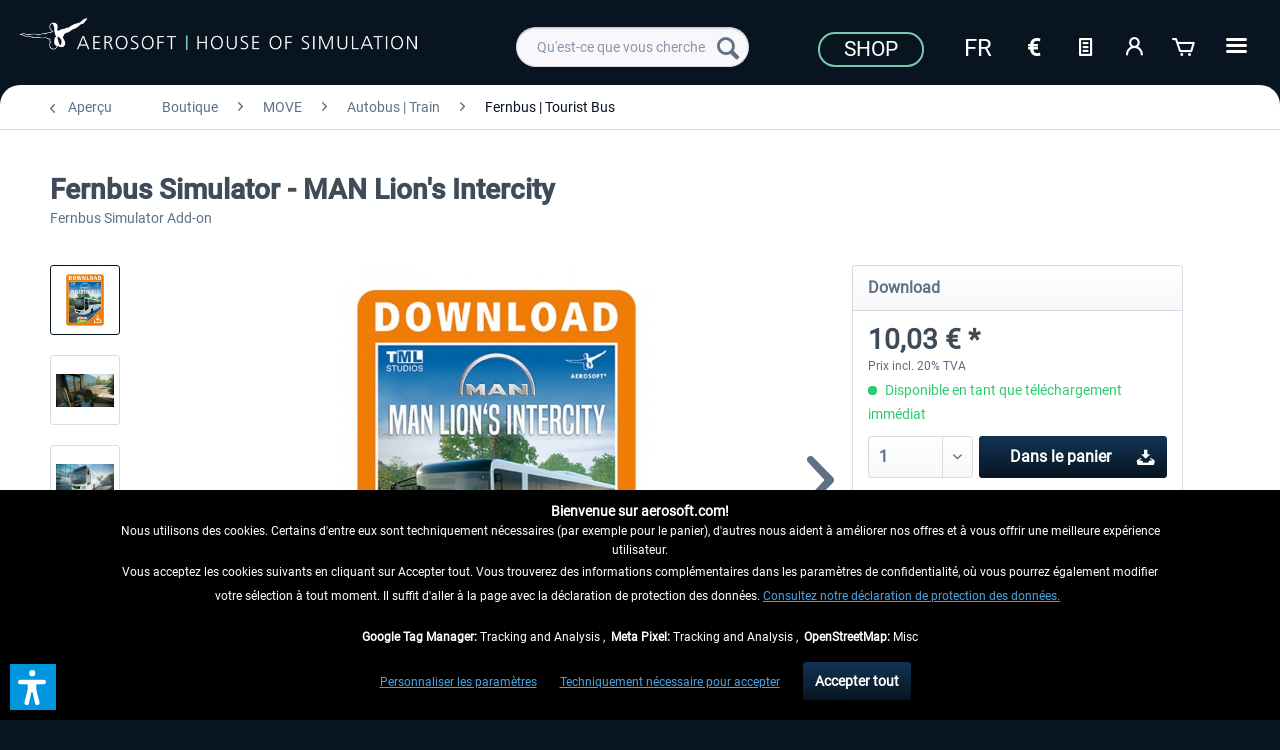

--- FILE ---
content_type: text/html; charset=UTF-8
request_url: https://www.aerosoft.com/fr/boutique/move/autobus-train/fernbus-tourist-bus/2801/fernbus-simulator-man-lion-s-intercity
body_size: 23439
content:
<!DOCTYPE html> <html class="no-js" lang="fr_FR" itemscope="itemscope" itemtype="https://schema.org/WebPage"> <head> <meta charset="utf-8"> <meta name="author" content="" /> <meta name="robots" content="index, suivi" /> <meta name="revisit-after" content="7 jours" /> <meta name="keywords" content="Fernbus Simulator,FBS,TBS,Tourist Bus Simulator,Fernbus MAN,MAN Lion&#039;s Intercity,MAN,Lions,TML,bus" /> <meta name="description" content="This package adds the MAN Lion's Intercity in all three versions - R60, R61 and R62 - to your vehicle pool.The MAN Lion's Intercity is the perfect ch…" /> <meta property="og:type" content="product" /> <meta property="og:site_name" content="Aerosoft Shop" /> <meta property="og:url" content="https://www.aerosoft.com/fr/boutique/move/autobus-train/fernbus-tourist-bus/2801/fernbus-simulator-man-lion-s-intercity" /> <meta property="og:title" content="Fernbus Simulator - MAN Lion&#039;s Intercity" /> <meta property="og:description" content="This package adds the MAN Lion&#039;s Intercity in all three versions - R60, R61 and R62 - to your vehicle pool. The MAN Lion&#039;s Intercity is the perfect…" /> <meta property="og:image" content="https://www.aerosoft.com/media/image/64/e8/6f/Fernbus-MAN-Lions-Intercity5d936575846cb.jpg" /> <meta property="product:brand" content="TML-Studios" /> <meta property="product:price" content="10,03" /> <meta property="product:product_link" content="https://www.aerosoft.com/fr/boutique/move/autobus-train/fernbus-tourist-bus/2801/fernbus-simulator-man-lion-s-intercity" /> <meta name="twitter:card" content="product" /> <meta name="twitter:site" content="Aerosoft Shop" /> <meta name="twitter:title" content="Fernbus Simulator - MAN Lion&#039;s Intercity" /> <meta name="twitter:description" content="This package adds the MAN Lion&#039;s Intercity in all three versions - R60, R61 and R62 - to your vehicle pool. The MAN Lion&#039;s Intercity is the perfect…" /> <meta name="twitter:image" content="https://www.aerosoft.com/media/image/64/e8/6f/Fernbus-MAN-Lions-Intercity5d936575846cb.jpg" /> <meta itemprop="copyrightHolder" content="Aerosoft Shop" /> <meta itemprop="copyrightYear" content="2020" /> <meta itemprop="isFamilyFriendly" content="True" /> <meta itemprop="image" content="https://www.aerosoft.com/media/image/4e/e9/53/aerosoft-logo-claims.png" /> <meta name="viewport" content="width=device-width, initial-scale=1.0"> <meta name="mobile-web-app-capable" content="yes"> <meta name="apple-mobile-web-app-title" content="Aerosoft Shop"> <meta name="apple-mobile-web-app-capable" content="yes"> <meta name="apple-mobile-web-app-status-bar-style" content="default"> <link rel="alternate" hreflang="de-DE" href="https://www.aerosoft.com/de/shop/move/bus-bahn/fernbus-tourist-bus/2801/fernbus-simulator-man-lion-s-intercity" /> <link rel="alternate" hreflang="en-GB" href="https://www.aerosoft.com/en/shop/move/bus-train/fernbus-tourist-bus/2801/fernbus-simulator-man-lion-s-intercity" /> <link rel="alternate" hreflang="es-ES" href="https://www.aerosoft.com/es/tienda/move/autobus-tren/fernbus-tourist-bus/2801/fernbus-simulator-man-lion-s-intercity" /> <link rel="alternate" hreflang="fr-FR" href="https://www.aerosoft.com/fr/boutique/move/autobus-train/fernbus-tourist-bus/2801/fernbus-simulator-man-lion-s-intercity" /> <link rel="alternate" hreflang="it-IT" href="https://www.aerosoft.com/it/negozio/move/autobus-treno/fernbus-tourist-bus/2801/fernbus-simulator-man-lion-s-intercity" /> <link rel="apple-touch-icon-precomposed" href="https://www.aerosoft.com/media/image/d0/07/47/as_apple-icon-180x180.png"> <link rel="shortcut icon" href="https://www.aerosoft.com/media/unknown/8b/0f/57/as-favicon.ico"> <meta name="msapplication-navbutton-color" content="#081521" /> <meta name="application-name" content="Aerosoft Shop" /> <meta name="msapplication-starturl" content="https://www.aerosoft.com/fr/" /> <meta name="msapplication-window" content="width=1024;height=768" /> <meta name="msapplication-TileImage" content="https://www.aerosoft.com/media/image/05/a6/f5/as_ms-icon-150x150.png"> <meta name="msapplication-TileColor" content="#081521"> <meta name="theme-color" content="#081521" /> <link rel="canonical" href="https://www.aerosoft.com/fr/boutique/move/autobus-train/fernbus-tourist-bus/2801/fernbus-simulator-man-lion-s-intercity" /> <title itemprop="name">Fernbus Simulator - MAN Lion&#039;s Intercity | Aerosoft Shop</title> <link href="/web/cache/1768300325_026d16d8fe56cd28b075aa5f13016335.css" media="all" rel="stylesheet" type="text/css" /> <script>
var mndCookieExpireDays = '31';
var mndCookieGACode = '';
var mndCookieGAOptIn = 'true';
var mndCookieShowPrivacySettingsLink = 'true';
var mndCookieShowPrivacySettingsLinkText = 'Personnaliser les paramètres';
var mndCookiePixelInstalled = '';
var mndCookieVersion = '1';
var mndCookiePrivacyLink = 'shopware.php?sViewport=custom&sCustom=195';
var mndCookieImprintLink = '/impressum';
var mndCookieReloadPage = 'true';
var mndCookieReloadAddUtm = 'false';
var mndCookieCustomTrackingCookiesJSON = JSON.parse(JSON.stringify([{"Name":"Google Tag Manager","Cookie":"googletag-is-active","Setting":"Opt-In","description":"","type":"mndCookieTypeTracking"},{"Name":"Meta Pixel","Cookie":"fbpixel-is-active","Setting":"Opt-In","description":"","type":"mndCookieTypeTracking"},{"Name":"OpenStreetMap","Cookie":"streetmaps-is-active","Setting":"Opt-In","description":"","type":"mndCookieTypeElse"}]));
var mndCookieHideCloseButton = 'true';
var mndIsSecureShop = true;
// Simple function to read cookies
function mndGetTrackingCookie(name) {
var nameEQ = name + "=";
var ca = document.cookie.split(';');
for(var i=0;i < ca.length;i++) {
var c = ca[i];
while (c.charAt(0)==' ') c = c.substring(1,c.length);
if (c.indexOf(nameEQ) == 0) return c.substring(nameEQ.length,c.length);
}
return null;
}
// Custom JS function from plugin config
var mndCustomJs = function() {
}
// Set GA cookie and window attribute
if (mndCookieGACode !== '') {
var mndCookieGACodeArray = mndCookieGACode.split(',');
if(mndCookieGAOptIn === 'true' && mndGetTrackingCookie('mnd-ga-opted-in') !== 'true') {
mndCookieGACodeArray.forEach(function(el, index, array){
var gaProperty = mndCookieGACodeArray[index];
var disableStr = 'ga-disable-' + gaProperty;
if (mndIsSecureShop !== undefined && mndIsSecureShop === true) {
document.cookie = disableStr + '=true; expires=Thu, 31 Dec 2118 23:59:59 UTC; path=/; secure';
} else {
document.cookie = disableStr + '=true; expires=Thu, 31 Dec 2118 23:59:59 UTC; path=/;';
}
window[disableStr] = true;
});
} else {
mndCookieGACodeArray.forEach(function(el, index, array){
var gaProperty = mndCookieGACodeArray[index];
var disableStr = 'ga-disable-' + gaProperty;
if (mndGetTrackingCookie(disableStr) === 'true') {
window[disableStr] = true;
}
});
}
}
// Set data layer attributes
window.dataLayer = window.dataLayer || [];
// Check custom tracking codes and set data layers
for(var i = 0; i < mndCookieCustomTrackingCookiesJSON.length; i++) {
var obj = mndCookieCustomTrackingCookiesJSON[i];
if(obj.Name != '' && obj.Cookie != '') {
if(obj.Setting === 'Opt-In' && mndGetTrackingCookie(obj.Cookie) !== 'true') {
if (mndIsSecureShop !== undefined && mndIsSecureShop === true) {
document.cookie = obj.Cookie+'=false; expires=Thu, 31 Dec 2118 23:59:59 UTC; path=/; secure';
} else {
document.cookie = obj.Cookie+'=false; expires=Thu, 31 Dec 2118 23:59:59 UTC; path=/;';
}
}
if(obj.Setting === 'Opt-Out' && mndGetTrackingCookie(obj.Cookie) != 'false') {
if (mndIsSecureShop !== undefined && mndIsSecureShop === true) {
document.cookie = obj.Cookie+'=true; expires=Thu, 31 Dec 2118 23:59:59 UTC; path=/; secure';
} else {
document.cookie = obj.Cookie+'=true; expires=Thu, 31 Dec 2118 23:59:59 UTC; path=/;';
}
}
}
if(obj.Cookie != '') {
var layerName = obj.Cookie;
arr = [];
if(mndGetTrackingCookie(obj.Cookie) === 'true') {
arr[layerName] = 'active';
window.dataLayer.push(arr);
} else {
arr[layerName] = 'inactive';
window.dataLayer.push(arr);
}
}
}
</script>  <script type="text/javascript" src="https://widget.trustpilot.com/bootstrap/v5/tp.widget.bootstrap.min.js" async></script>   <script>
if(mndGetTrackingCookie('fbpixel-is-active') == 'true') {
var tag = document.createElement('script');
var script = '!function (f, b, e, v, n, t, s){' +
'if (f.fbq)' +
'return;n = f.fbq = function () {' +
'n.callMethod ?' +
'n.callMethod.apply(n, arguments) : n.queue.push(arguments)};' +
'if (!f._fbq)' +
'f._fbq = n;n.push = n;n.loaded = !0;n.version = "2.0";' +
'n.queue = [];t = b.createElement(e);t.async = !0;' +
't.src = v;s = b.getElementsByTagName(e)[0];' +
's.parentNode.insertBefore(t, s)}' +
'(window, document, "script", "https://connect.facebook.net/en_US/fbevents.js");fbq("init", "528714644185709");' +
'fbq("track", "PageView");';
tag.append(script);
document.addEventListener('DOMContentLoaded', function (event) {
var dontTrackObject = document.querySelectorAll('[data-fbpixel]')[0];
if (dontTrackObject != null) {
dontTrackObject.addEventListener('click', function (e) {
e.preventDefault();
localStorage.setItem('DontTrackMe', true);
alert('Das Tracking für Facebook Remarketing wurde deaktiviert!');
});
}
if (localStorage.getItem('DontTrackMe') == null) {
document.body.append(tag);
}
});
}
</script>  <script> if(mndGetTrackingCookie('googletag-is-active') == 'true') { document.write('<script async src="https://www.googletagmanager.com/gtag/js?id=G-C2BNFGSRPJ"></' + 'script>');
window.dataLayer = window.dataLayer || [];
function gtag(){dataLayer.push(arguments);}
gtag('js', new Date());
gtag('config', 'G-C2BNFGSRPJ');
}
</script> <script>var dv_accessibility_options = {"language":"fr","standardToolPosition":6,"openToolKey":"ctrlQ","filters":{"height":"","displayBlock":".cart--amount,.cart--display,.cart--quantity","lineHeight":".account--display,.filter-panel--title,.navigation--signin-btn,.cart--amount,.cookie-permission--decline-button,.cookie-permission--configure-button,.cart--display","wrapInput":".main-search--form"},"enabledModules":{"keyboardNav":"1","contrast":"1","highlightLinks":"1","biggerText":"1","textSpacing":"1","legibleFonts":"1","bigCursor":"1","readingGuide":"1","tooltips":"1","pauseAnimations":"1"},"enableResetButton":"1","enablePageStructureButton":"1","enablePositionButton":"1","moduleKeyboardNav":{"frameColor":"#ff0000"},"moduleContrast":{"useInverseColors":"1","useDarkContrast":"1","useLightContrast":"1","useDesaturate":"1"},"moduleHighlightLinks":{"color":"#ffff00","background":"#00d1113a","highlightColor":"#000000"},"moduleLegibleFonts":["dvaccess-legible-fonts","dvaccess-legible-fonts-1"],"moduleBigCursor":{"imageURL":"[data-uri]"},"moduleReadingGuide":{"color":"#ff0000","background":"#000000","readingGuideColor":"#ff0000"},"snippets":{"copyright":"propuls\u00e9 par <a href=https://designverign.de target=_blank rel=noopener title=designverign>designverign</a>","app.toggle.label":"Ouvrir l\u2019outil d\u2019accessibilit\u00e9","menu.title":"Outils d\u2019accessibilit\u00e9","menu.button.move":"D\u00e9placer l\u2019ic\u00f4ne","menu.button.page-structure":"Structure de la page","menu.button.reset":"R\u00e9initialiser","menu.header.headers":"En-t\u00eates","menu.header.landmarks":"Rep\u00e8res","menu.header.links":"Liens","menu.position.left-top":"gauche haut","menu.position.left-center":"gauche centre","menu.position.left-bottom":"gauche bas","menu.position.right-top":"droite haut","menu.position.right-center":"droite centre","menu.position.right-bottom":"droite bas","menu.position.center-top":"centre haut","menu.position.center-bottom":"centre bas","module.button.bigger-text":"Texte plus grand","module.button.bigger-text.0":"Texte plus grand","module.button.bigger-text.1":"Texte plus grand","module.button.bigger-text.2":"Texte plus grand","module.button.bigger-text.3":"Texte plus grand","module.button.cursor":"Curseur de souris","module.button.cursor.0":"Grand curseur","module.button.contrast":"Contraste +","module.button.contrast.0":"Couleurs invers\u00e9es","module.button.contrast.1":"Contraste fonc\u00e9","module.button.contrast.2":"Contraste clair","module.button.contrast.3":"Noir et blanc","module.button.highlight-links":"Surligner les liens","module.button.keyboard-nav":"Navigation par tabulation","module.button.legible-fonts":"Police de caract\u00e8res","module.button.legible-fonts.0":"Police lisible","module.button.legible-fonts.1":"Compatible dyslexie","module.button.pause-animations":"Pause des animations","module.button.pause-animations.0":"Lire les animations","module.button.reading-guide":"Guide de lecture","module.button.reading-guide.0":"Guide de lecture","module.button.reading-guide.1":"Guide de lecture","module.button.reading-guide.modal-title":"Indice","module.button.reading-guide.modal-text":"Appuyez bri\u00e8vement sur l'\u00e9cran pour aligner le guide de lecture.","module.button.reading-guide.modal-button-text":"Compris","module.button.text-spacing":"Espacement du texte","module.button.text-spacing.0":"Espacement faible","module.button.text-spacing.1":"Espacement mod\u00e9r\u00e9","module.button.text-spacing.2":"Espacement large","module.button.tooltips":"Description suppl\u00e9mentaire"},"reloadOnXHR":false};</script> <link href="/custom/plugins/VerignDvAccessibility/Resources/public/css/dvaccess.min.css" media="all" rel="stylesheet" type="text/css" /> <link href="/custom/plugins/VerignDvAccessibility/Resources/public/css/shopwareaccess.css" media="all" rel="stylesheet" type="text/css" /> </head> <body class="is--ctl-detail is--act-index" > <div class="page-wrap"> <noscript class="noscript-main"> <div class="alert is--warning"> <div class="alert--icon"> <i class="icon--element icon--warning"></i> </div> <div class="alert--content"> Pour profiter de toutes les fonctionnalités de Aerosoft&#x20;Shop, nous vous conseillons d'activer Javascript dans votre navigateur. </div> </div> </noscript> <header class="header-main"> <div class="container header--navigation"> <div class="logo-main block-group" role="banner"> <div> <div class="logo--shop block"> <a class="logo--link" href="https://www.aerosoft.com/fr/" title="Aerosoft Shop - Retour à l&#039;accueil"> <picture> <source srcset="https://www.aerosoft.com/media/image/4e/e9/53/aerosoft-logo-claims.png" media="(min-width: 78.75em)"> <source srcset="https://www.aerosoft.com/media/image/4e/e9/53/aerosoft-logo-claims.png" media="(min-width: 64em)"> <source srcset="https://www.aerosoft.com/media/image/4e/e9/53/aerosoft-logo-claims.png" media="(min-width: 48em)"> <img srcset="https://www.aerosoft.com/media/image/e3/41/10/aerosoft-logo-claims3eKdl2LstzoIA.png" alt="Aerosoft Shop - Retour à l&#039;accueil" /> </picture> </a> </div> </div> </div> <nav class="shop--navigation block-group"> <ul class="navigation--list block-group" role="menubar"> <li class="navigation--entry entry--menu-left" role="menuitem"> <a class="entry--link entry--trigger btn is--icon-left" href="#offcanvas--left" data-offcanvas="true" data-offCanvasSelector=".sidebar-main" aria-label=""> <i class="icon--menu"></i> </a> </li> <li class="navigation--entry entry--search" role="menuitem" data-search="true" aria-haspopup="true" data-minLength="3"> <a class="btn entry--link entry--trigger" href="#show-hide--search" title="Afficher/masquer la recherche" aria-label="Afficher/masquer la recherche"> <i class="icon--search"></i> <span class="search--display">Recherche</span> </a> <form action="/fr/search" method="get" class="main-search--form"> <input type="search" name="sSearch" class="main-search--field" autocomplete="off" autocapitalize="off" placeholder="Qu'est-ce que vous cherchez?" maxlength="40" /> <button type="submit" class="main-search--button" aria-label="Recherche"> <i class="icon--search"></i> <span class="main-search--text">Recherche</span> </button> <div class="form--ajax-loader">&nbsp;</div> </form> <div class="main-search--results"></div> </li> <li class="navigation--entry entry--notepad" role="menuitem"> <a href="https://www.aerosoft.com/fr/note" title="Mémo" class="btn"> <i class="icon--text"></i> </a> </li> <li class="navigation--entry entry--account" role="menuitem" data-offcanvas="true" data-offCanvasSelector=".account--dropdown-navigation"> <a href="https://www.aerosoft.com/fr/account" title="Mon compte" aria-label="Mon compte" class="btn is--icon-left entry--link account--link"> <i class="icon--account"></i> <span class="account--display"> Mon compte </span> </a> </li> <li class="navigation--entry entry--cart" role="menuitem"> <a class="btn is--icon-left cart--link" href="https://www.aerosoft.com/fr/checkout/cart" title="Panier" aria-label="Panier"> <span class="cart--display"> Panier </span> <span class="badge is--primary is--minimal cart--quantity is--hidden">0</span> <i class="icon--basket"></i> <span class="cart--amount"> 0,00&nbsp;&euro; * </span> </a> <div class="ajax-loader">&nbsp;</div> </li> </ul> </nav> <div id="scroll-up"> <a href="#"><i class="icon--arrow-up"></i><br> </a> </div> <div class="logo--right"> <div class="top-bar"> <div style="background: #081521; min-height: 33px; padding-top: 5px;"> <nav class="top-bar--navigation" role="menubar"> <div class="navigation--entry"> <a href="https://www.aerosoft.com/fr/boutique/"><button class="as--button-topbar">Shop</button></a> </div> <div class="navigation--entry"> <form method="post" class="language--form"> <div class="navigation--entry entry--notepad" role="menuitem"> <select name="__shop" class="as_btn--language--switch" data-auto-submit="true" title="Langue"> <option value="1" > De </option> <option value="2" > En </option> <option value="5" > Es </option> <option value="6" selected="selected"> Fr </option> <option value="9" > It </option> </select> </div> <input type="hidden" name="__redirect" value="1"> </form> </div> <div class="navigation--entry entry--notepad" role="menuitem"> <select onChange="window.location.href=this.value" class="btn" title="Währungswechsel"> <option data-content="<i class='icon--text'></i> aria-hidden='true'></i>Option1" value="//www.aerosoft.com/en">€</option> <option value="//www.aerosoft.com/us" >$</option> </select> </div> <li class="navigation--entry entry--notepad" role="menuitem"> <a href="https://www.aerosoft.com/fr/note" title="Mémo" class="btn"> <i class="icon--text"></i> </a> </li> <li class="navigation--entry entry--account" role="menuitem" data-offcanvas="true" data-offCanvasSelector=".account--dropdown-navigation"> <a href="https://www.aerosoft.com/fr/account" title="Mon compte" aria-label="Mon compte" class="btn is--icon-left entry--link account--link"> <i class="icon--account"></i> <span class="account--display"> Mon compte </span> </a> </li> <li class="navigation--entry entry--cart" role="menuitem"> <a class="btn is--icon-left cart--link" href="https://www.aerosoft.com/fr/checkout/cart" title="Panier" aria-label="Panier"> <span class="cart--display"> Panier </span> <span class="badge is--primary is--minimal cart--quantity is--hidden">0</span> <i class="icon--basket"></i> <span class="cart--amount"> 0,00&nbsp;&euro; * </span> </a> <div class="ajax-loader">&nbsp;</div> </li> <div class="as-dropdown"> <div class="navigation--entry"> <a href="#" class="btn"> <i class="icon--list3"></i> </a> </div> <div class="as-dropdown-content"> <ul class="advanced-menu menu--list menu--level-0 columns--1" style="width: 100%;"> <li class="menu--list-item item--level-0 is--active" role="menuitem"> <a class="menu--list-item-link is--active" href="https://www.aerosoft.com/fr/boutique/" title="Boutique" aria-label="Boutique" itemprop="url"> <span itemprop="name">Boutique</span> </a> </li> <li class="menu--list-item item--level-0" role="menuitem"> <a class="menu--list-item-link" href="https://www.aerosoft.com/fr/entreprise" title="Entreprise" aria-label="Entreprise" itemprop="url"> <span itemprop="name">Entreprise</span> </a> </li> <li class="menu--list-item item--level-0" role="menuitem"> <a class="menu--list-item-link" href="https://www.gamespress.com/Aerosoft" title="Presse" aria-label="Presse" itemprop="url" target="_blank" rel="nofollow noopener"> <span itemprop="name">Presse</span> </a> </li> <li class="menu--list-item item--level-0" role="menuitem"> <a class="menu--list-item-link" href="https://www.aerosoft.com/fr/contact" title="Contact" aria-label="Contact" itemprop="url"> <span itemprop="name">Contact</span> </a> </li> </ul> </div> </div> </nav> </div> </div> </div> <div class="container--ajax-cart" data-collapse-cart="true" data-displayMode="offcanvas"></div> </div> </header> <section class="content-main container block-group"> <nav class="content--breadcrumb block"> <a class="breadcrumb--button breadcrumb--link" href="https://www.aerosoft.com/fr/boutique/move/autobus-train/fernbus-tourist-bus/" title="Aperçu"> <i class="icon--arrow-left"></i> <span class="breadcrumb--title">Aperçu</span> </a> <ul class="breadcrumb--list" role="menu" itemscope itemtype="https://schema.org/BreadcrumbList"> <li role="menuitem" class="breadcrumb--entry" itemprop="itemListElement" itemscope itemtype="https://schema.org/ListItem"> <a class="breadcrumb--link" href="https://www.aerosoft.com/fr/boutique/" title="Boutique" itemprop="item"> <link itemprop="url" href="https://www.aerosoft.com/fr/boutique/" /> <span class="breadcrumb--title" itemprop="name">Boutique</span> </a> <meta itemprop="position" content="0" /> </li> <li role="none" class="breadcrumb--separator"> <i class="icon--arrow-right"></i> </li> <li role="menuitem" class="breadcrumb--entry" itemprop="itemListElement" itemscope itemtype="https://schema.org/ListItem"> <a class="breadcrumb--link" href="https://www.aerosoft.com/fr/boutique/move/" title="MOVE" itemprop="item"> <link itemprop="url" href="https://www.aerosoft.com/fr/boutique/move/" /> <span class="breadcrumb--title" itemprop="name">MOVE</span> </a> <meta itemprop="position" content="1" /> </li> <li role="none" class="breadcrumb--separator"> <i class="icon--arrow-right"></i> </li> <li role="menuitem" class="breadcrumb--entry" itemprop="itemListElement" itemscope itemtype="https://schema.org/ListItem"> <a class="breadcrumb--link" href="https://www.aerosoft.com/fr/boutique/move/autobus-train/" title="Autobus | Train" itemprop="item"> <link itemprop="url" href="https://www.aerosoft.com/fr/boutique/move/autobus-train/" /> <span class="breadcrumb--title" itemprop="name">Autobus | Train</span> </a> <meta itemprop="position" content="2" /> </li> <li role="none" class="breadcrumb--separator"> <i class="icon--arrow-right"></i> </li> <li role="menuitem" class="breadcrumb--entry is--active" itemprop="itemListElement" itemscope itemtype="https://schema.org/ListItem"> <a class="breadcrumb--link" href="https://www.aerosoft.com/fr/boutique/move/autobus-train/fernbus-tourist-bus/" title="Fernbus | Tourist Bus" itemprop="item"> <link itemprop="url" href="https://www.aerosoft.com/fr/boutique/move/autobus-train/fernbus-tourist-bus/" /> <span class="breadcrumb--title" itemprop="name">Fernbus | Tourist Bus</span> </a> <meta itemprop="position" content="3" /> </li> </ul> </nav> <nav class="product--navigation"> <a href="#" class="navigation--link link--prev"> <div class="link--prev-button"> <span class="link--prev-inner">Précédent</span> </div> <div class="image--wrapper"> <div class="image--container"></div> </div> </a> <a href="#" class="navigation--link link--next"> <div class="link--next-button"> <span class="link--next-inner">Suiv.</span> </div> <div class="image--wrapper"> <div class="image--container"></div> </div> </a> </nav> <div class="content-main--inner"> <aside class="sidebar-main off-canvas"> <div class="navigation--smartphone"> <ul class="navigation--list "> <li class="navigation--entry entry--close-off-canvas"> <a href="#close-categories-menu" title="Fermer menu" class="navigation--link"> Fermer menu <i class="icon--arrow-right"></i> </a> </li> </ul> <div class="mobile--switches"> <div class="navigation--entry"> <form method="post" class="language--form"> <div class="navigation--entry entry--notepad" role="menuitem"> <select name="__shop" class="as_btn--language--switch" data-auto-submit="true" title="Langue"> <option value="1" > De </option> <option value="2" > En </option> <option value="5" > Es </option> <option value="6" selected="selected"> Fr </option> <option value="9" > It </option> </select> </div> <input type="hidden" name="__redirect" value="1"> </form> </div> <div class="navigation--entry entry--notepad" role="menuitem"> <select onChange="window.location.href=this.value" class="btn" title="Währungswechsel"> <option data-content="<i class='icon--text'></i> aria-hidden='true'></i>Option1" value="//www.aerosoft.com/en">€</option> <option value="//www.aerosoft.com/us" >$</option> </select> </div> </div> </div> <div class="sidebar--categories-wrapper" data-subcategory-nav="true" data-mainCategoryId="48" data-categoryId="1137" data-fetchUrl="/fr/widgets/listing/getCategory/categoryId/1137"> <div class="categories--headline navigation--headline"> Catégories </div> <div class="sidebar--categories-navigation"> <ul class="sidebar--navigation categories--navigation navigation--list is--drop-down is--level0 is--rounded" role="menu"> <li class="navigation--entry is--active has--sub-categories has--sub-children" role="menuitem"> <a class="navigation--link is--active has--sub-categories link--go-forward" href="https://www.aerosoft.com/fr/boutique/" data-categoryId="2145" data-fetchUrl="/fr/widgets/listing/getCategory/categoryId/2145" title="Boutique"> Boutique <span class="is--icon-right"> <i class="icon--arrow-right"></i> </span> </a> <ul class="sidebar--navigation categories--navigation navigation--list is--level1 is--rounded" role="menu"> <li class="navigation--entry has--sub-children" role="menuitem"> <a class="navigation--link link--go-forward" href="https://www.aerosoft.com/fr/boutique/flight/" data-categoryId="2344" data-fetchUrl="/fr/widgets/listing/getCategory/categoryId/2344" title="FLIGHT"> FLIGHT <span class="is--icon-right"> <i class="icon--arrow-right"></i> </span> </a> </li> <li class="navigation--entry is--active has--sub-categories has--sub-children" role="menuitem"> <a class="navigation--link is--active has--sub-categories link--go-forward" href="https://www.aerosoft.com/fr/boutique/move/" data-categoryId="2345" data-fetchUrl="/fr/widgets/listing/getCategory/categoryId/2345" title="MOVE"> MOVE <span class="is--icon-right"> <i class="icon--arrow-right"></i> </span> </a> <ul class="sidebar--navigation categories--navigation navigation--list is--level2 navigation--level-high is--rounded" role="menu"> <li class="navigation--entry" role="menuitem"> <a class="navigation--link" href="https://www.aerosoft.com/fr/boutique/move/news/" data-categoryId="2357" data-fetchUrl="/fr/widgets/listing/getCategory/categoryId/2357" title="News"> News </a> </li> <li class="navigation--entry is--active has--sub-categories has--sub-children" role="menuitem"> <a class="navigation--link is--active has--sub-categories link--go-forward" href="https://www.aerosoft.com/fr/boutique/move/autobus-train/" data-categoryId="2184" data-fetchUrl="/fr/widgets/listing/getCategory/categoryId/2184" title="Autobus | Train"> Autobus | Train <span class="is--icon-right"> <i class="icon--arrow-right"></i> </span> </a> <ul class="sidebar--navigation categories--navigation navigation--list is--level3 navigation--level-high is--rounded" role="menu"> <li class="navigation--entry" role="menuitem"> <a class="navigation--link" href="https://www.aerosoft.com/fr/boutique/move/autobus-train/news/" data-categoryId="2234" data-fetchUrl="/fr/widgets/listing/getCategory/categoryId/2234" title="News"> <i class="icon--info2"></i> News </a> </li> <li class="navigation--entry" role="menuitem"> <a class="navigation--link" href="https://www.aerosoft.com/fr/boutique/move/autobus-train/simulateurs/" data-categoryId="516" data-fetchUrl="/fr/widgets/listing/getCategory/categoryId/516" title="Simulateurs"> Simulateurs </a> </li> <li class="navigation--entry is--active" role="menuitem"> <a class="navigation--link is--active" href="https://www.aerosoft.com/fr/boutique/move/autobus-train/fernbus-tourist-bus/" data-categoryId="1137" data-fetchUrl="/fr/widgets/listing/getCategory/categoryId/1137" title="Fernbus | Tourist Bus"> Fernbus | Tourist Bus </a> </li> <li class="navigation--entry has--sub-children" role="menuitem"> <a class="navigation--link link--go-forward" href="https://www.aerosoft.com/fr/boutique/move/autobus-train/omsi-2/" data-categoryId="1138" data-fetchUrl="/fr/widgets/listing/getCategory/categoryId/1138" title="OMSI 2"> OMSI 2 <span class="is--icon-right"> <i class="icon--arrow-right"></i> </span> </a> </li> <li class="navigation--entry" role="menuitem"> <a class="navigation--link" href="https://www.aerosoft.com/fr/boutique/move/autobus-train/the-bus/" data-categoryId="2431" data-fetchUrl="/fr/widgets/listing/getCategory/categoryId/2431" title="The Bus"> The Bus </a> </li> <li class="navigation--entry" role="menuitem"> <a class="navigation--link" href="https://www.aerosoft.com/fr/boutique/move/autobus-train/tramsim-subwaysim/" data-categoryId="1745" data-fetchUrl="/fr/widgets/listing/getCategory/categoryId/1745" title="TramSim | SubwaySim"> TramSim | SubwaySim </a> </li> <li class="navigation--entry has--sub-children" role="menuitem"> <a class="navigation--link link--go-forward" href="https://www.aerosoft.com/fr/boutique/move/autobus-train/dovetail-games-train-simulator/" data-categoryId="518" data-fetchUrl="/fr/widgets/listing/getCategory/categoryId/518" title="Dovetail Games | Train Simulator"> Dovetail Games | Train Simulator <span class="is--icon-right"> <i class="icon--arrow-right"></i> </span> </a> </li> </ul> </li> <li class="navigation--entry" role="menuitem"> <a class="navigation--link" href="https://www.aerosoft.com/fr/boutique/move/truck-traffic/" data-categoryId="524" data-fetchUrl="/fr/widgets/listing/getCategory/categoryId/524" title="Truck | Traffic"> Truck | Traffic </a> </li> <li class="navigation--entry" role="menuitem"> <a class="navigation--link" href="https://www.aerosoft.com/fr/boutique/move/emergency/" data-categoryId="922" data-fetchUrl="/fr/widgets/listing/getCategory/categoryId/922" title="Emergency"> Emergency </a> </li> <li class="navigation--entry" role="menuitem"> <a class="navigation--link" href="https://www.aerosoft.com/fr/boutique/move/building/" data-categoryId="2256" data-fetchUrl="/fr/widgets/listing/getCategory/categoryId/2256" title="Building"> Building </a> </li> <li class="navigation--entry" role="menuitem"> <a class="navigation--link" href="https://www.aerosoft.com/fr/boutique/move/hardware/" data-categoryId="814" data-fetchUrl="/fr/widgets/listing/getCategory/categoryId/814" title="Hardware"> Hardware </a> </li> </ul> </li> <li class="navigation--entry" role="menuitem"> <a class="navigation--link" href="https://www.aerosoft.com/fr/boutique/carte-cadeau/" data-categoryId="499" data-fetchUrl="/fr/widgets/listing/getCategory/categoryId/499" title="Carte cadeau"> Carte cadeau </a> </li> <li class="navigation--entry has--sub-children" role="menuitem"> <a class="navigation--link link--go-forward as_menu_highlight" href="https://www.aerosoft.com/fr/boutique/sale/" data-categoryId="2186" data-fetchUrl="/fr/widgets/listing/getCategory/categoryId/2186" title="Sale"> Sale <span class="is--icon-right"> <i class="icon--arrow-right"></i> </span> </a> </li> </ul> </li> <li class="navigation--entry" role="menuitem"> <a class="navigation--link" href="https://www.aerosoft.com/fr/entreprise" data-categoryId="2146" data-fetchUrl="/fr/widgets/listing/getCategory/categoryId/2146" title="Entreprise"> Entreprise </a> </li> <li class="navigation--entry" role="menuitem"> <a class="navigation--link" href="https://www.gamespress.com/Aerosoft" data-categoryId="2147" data-fetchUrl="/fr/widgets/listing/getCategory/categoryId/2147" title="Presse" rel="nofollow noopener"> Presse </a> </li> <li class="navigation--entry" role="menuitem"> <a class="navigation--link" href="https://www.aerosoft.com/fr/contact" data-categoryId="2148" data-fetchUrl="/fr/widgets/listing/getCategory/categoryId/2148" title="Contact"> Contact </a> </li> </ul> </div> <div class="topseller panel has--border is--rounded"> <div class="topseller--title panel--title is--underline"> Best-seller </div> <div class="product-slider topseller--content panel--body" data-product-slider="true"> <div class="product-slider--container"> <div class="product-slider--item"> <div class="product--box box--slider" data-page-index="" data-ordernumber="AS13397" data-category-id="1137"> <div class="box--content is--rounded"> <div class="product--badges"> <div class="product--badge badge--esd"> <i class="icon--download"></i> </div> </div> <div class="product--info"> <a href="https://www.aerosoft.com/fr/boutique/move/autobus-train/simulateurs/1148/fernbus-simulator" title="Fernbus Simulator" class="product--image" > <span class="image--element"> <span class="image--media"> <img srcset="https://www.aerosoft.com/media/image/14/4b/1c/Fernbus-SimulatorWXRtKuWDeJXeO_200x200.jpg" alt="Fernbus Simulator" data-extension="jpg" title="Fernbus Simulator" /> </span> </span> </a> <a href="https://www.aerosoft.com/fr/boutique/move/autobus-train/simulateurs/1148/fernbus-simulator" class="product--title" title="Fernbus Simulator"> Fernbus Simulator </a> <div style="overflow: hidden; min-height: 18px;"> </div> <div class="product--price-info"> <div class="price--unit" title="Contenu"> </div> <div class="product--price"> <span class="price--default is--nowrap"> <i class="icon--download"></i>&nbsp; 30,20&nbsp;&euro; * </span> </div> </div> </div> </div> </div> </div> <div class="product-slider--item"> <div class="product--box box--slider" data-page-index="" data-ordernumber="AS14218" data-category-id="1137"> <div class="box--content is--rounded"> <div class="product--badges"> <div class="product--badge badge--esd"> <i class="icon--download"></i> </div> </div> <div class="product--info"> <a href="https://www.aerosoft.com/fr/boutique/move/autobus-train/simulateurs/2205/fernbus-simulator-platinum-edition" title="Fernbus Simulator - Platinum Edition" class="product--image" > <span class="image--element"> <span class="image--media"> <img srcset="https://www.aerosoft.com/media/image/cd/02/a5/fernbus-platinum-edition_200x200.jpg" alt="Fernbus Simulator - Platinum Edition" data-extension="jpg" title="Fernbus Simulator - Platinum Edition" /> </span> </span> </a> <a href="https://www.aerosoft.com/fr/boutique/move/autobus-train/simulateurs/2205/fernbus-simulator-platinum-edition" class="product--title" title="Fernbus Simulator - Platinum Edition"> Fernbus Simulator - Platinum Edition </a> <div style="overflow: hidden; min-height: 18px;"> </div> <div class="product--price-info"> <div class="price--unit" title="Contenu"> </div> <div class="product--price"> <span class="price--default is--nowrap"> <i class="icon--download"></i>&nbsp; 40,29&nbsp;&euro; * </span> </div> </div> </div> </div> </div> </div> <div class="product-slider--item"> <div class="product--box box--slider" data-page-index="" data-ordernumber="AS14358" data-category-id="1137"> <div class="box--content is--rounded"> <div class="product--badges"> <div class="product--badge badge--esd"> <i class="icon--download"></i> </div> </div> <div class="product--info"> <a href="https://www.aerosoft.com/fr/boutique/move/autobus-train/simulateurs/2418/tourist-bus-simulator" title="Tourist Bus Simulator" class="product--image" > <span class="image--element"> <span class="image--media"> <img srcset="https://www.aerosoft.com/media/image/78/44/4d/tourist-bus-simulator_de-en_200x200.jpg" alt="Tourist Bus Simulator" data-extension="jpg" title="Tourist Bus Simulator" /> </span> </span> </a> <a href="https://www.aerosoft.com/fr/boutique/move/autobus-train/simulateurs/2418/tourist-bus-simulator" class="product--title" title="Tourist Bus Simulator"> Tourist Bus Simulator </a> <div style="overflow: hidden; min-height: 18px;"> </div> <div class="product--price-info"> <div class="price--unit" title="Contenu"> </div> <div class="product--price"> <span class="price--default is--nowrap"> <i class="icon--download"></i>&nbsp; 30,20&nbsp;&euro; * </span> </div> </div> </div> </div> </div> </div> <div class="product-slider--item"> <div class="product--box box--slider" data-page-index="" data-ordernumber="AS14788" data-category-id="1137"> <div class="box--content is--rounded"> <div class="product--badges"> <div class="product--badge badge--esd"> <i class="icon--download"></i> </div> </div> <div class="product--info"> <a href="https://www.aerosoft.com/fr/boutique/move/autobus-train/fernbus-tourist-bus/2835/fernbus-simulator-france" title="Fernbus Simulator - France" class="product--image" > <span class="image--element"> <span class="image--media"> <img srcset="https://www.aerosoft.com/media/image/5c/ff/08/Fernbus-France_200x200.jpg" alt="Fernbus Simulator - France" data-extension="jpg" title="Fernbus Simulator - France" /> </span> </span> </a> <a href="https://www.aerosoft.com/fr/boutique/move/autobus-train/fernbus-tourist-bus/2835/fernbus-simulator-france" class="product--title" title="Fernbus Simulator - France"> Fernbus Simulator - France </a> <div style="overflow: hidden; min-height: 18px;"> </div> <div class="product--price-info"> <div class="price--unit" title="Contenu"> </div> <div class="product--price"> <span class="price--default is--nowrap"> <i class="icon--download"></i>&nbsp; 25,16&nbsp;&euro; * </span> </div> </div> </div> </div> </div> </div> <div class="product-slider--item"> <div class="product--box box--slider" data-page-index="" data-ordernumber="AS15254" data-category-id="1137"> <div class="box--content is--rounded"> <div class="product--badges"> <div class="product--badge badge--esd"> <i class="icon--download"></i> </div> </div> <div class="product--info"> <a href="https://www.aerosoft.com/fr/boutique/move/autobus-train/fernbus-tourist-bus/3322/fernbus-simulator-pays-bas" title="Fernbus Simulator - Pays-Bas" class="product--image" > <span class="image--element"> <span class="image--media"> <img srcset="https://www.aerosoft.com/media/image/70/00/35/Fernbus-Netherlands_200x200.jpg" alt="Fernbus Simulator - Pays-Bas" data-extension="jpg" title="Fernbus Simulator - Pays-Bas" /> </span> </span> </a> <a href="https://www.aerosoft.com/fr/boutique/move/autobus-train/fernbus-tourist-bus/3322/fernbus-simulator-pays-bas" class="product--title" title="Fernbus Simulator - Pays-Bas"> Fernbus Simulator - Pays-Bas </a> <div style="overflow: hidden; min-height: 18px;"> </div> <div class="product--price-info"> <div class="price--unit" title="Contenu"> </div> <div class="product--price"> <span class="price--default is--nowrap"> <i class="icon--download"></i>&nbsp; 10,03&nbsp;&euro; * </span> </div> </div> </div> </div> </div> </div> <div class="product-slider--item"> <div class="product--box box--slider" data-page-index="" data-ordernumber="AS15275" data-category-id="1137"> <div class="box--content is--rounded"> <div class="product--badges"> <div class="product--badge badge--esd"> <i class="icon--download"></i> </div> </div> <div class="product--info"> <a href="https://www.aerosoft.com/fr/boutique/move/autobus-train/fernbus-tourist-bus/3349/fernbus-simulator-vdl-futura-fdd2" title="Fernbus Simulator - VDL Futura FDD2" class="product--image" > <span class="image--element"> <span class="image--media"> <img srcset="https://www.aerosoft.com/media/image/43/8f/e3/TML-FBS-VDL-Futura-FDD2_200x200.jpg" alt="Fernbus Simulator - VDL Futura FDD2" data-extension="jpg" title="Fernbus Simulator - VDL Futura FDD2" /> </span> </span> </a> <a href="https://www.aerosoft.com/fr/boutique/move/autobus-train/fernbus-tourist-bus/3349/fernbus-simulator-vdl-futura-fdd2" class="product--title" title="Fernbus Simulator - VDL Futura FDD2"> Fernbus Simulator - VDL Futura FDD2 </a> <div style="overflow: hidden; min-height: 18px;"> </div> <div class="product--price-info"> <div class="price--unit" title="Contenu"> </div> <div class="product--price"> <span class="price--default is--nowrap"> <i class="icon--download"></i>&nbsp; 15,08&nbsp;&euro; * </span> </div> </div> </div> </div> </div> </div> <div class="product-slider--item"> <div class="product--box box--slider" data-page-index="" data-ordernumber="AS15454" data-category-id="1137"> <div class="box--content is--rounded"> <div class="product--badges"> <div class="product--badge badge--esd"> <i class="icon--download"></i> </div> </div> <div class="product--info"> <a href="https://www.aerosoft.com/fr/boutique/move/autobus-train/fernbus-tourist-bus/3466/fernbus-simulator-belgique" title="Fernbus Simulator - Belgique" class="product--image" > <span class="image--element"> <span class="image--media"> <img srcset="https://www.aerosoft.com/media/image/01/e5/93/Fernbus-Simulator-Belgium_200x200.jpg" alt="Fernbus Simulator - Belgique" data-extension="jpg" title="Fernbus Simulator - Belgique" /> </span> </span> </a> <a href="https://www.aerosoft.com/fr/boutique/move/autobus-train/fernbus-tourist-bus/3466/fernbus-simulator-belgique" class="product--title" title="Fernbus Simulator - Belgique"> Fernbus Simulator - Belgique </a> <div style="overflow: hidden; min-height: 18px;"> </div> <div class="product--price-info"> <div class="price--unit" title="Contenu"> </div> <div class="product--price"> <span class="price--default is--nowrap"> <i class="icon--download"></i>&nbsp; 10,03&nbsp;&euro; * </span> </div> </div> </div> </div> </div> </div> <div class="product-slider--item"> <div class="product--box box--slider" data-page-index="" data-ordernumber="AS16510" data-category-id="1137"> <div class="box--content is--rounded"> <div class="product--badges"> <div class="product--badge badge--esd"> <i class="icon--download"></i> </div> </div> <div class="product--info"> <a href="https://www.aerosoft.com/fr/boutique/move/autobus-train/fernbus-tourist-bus/4481/tourist-bus-simulator-top-class-hdh" title="Tourist Bus Simulator - Top Class HDH" class="product--image" > <span class="image--element"> <span class="image--media"> <img srcset="https://www.aerosoft.com/media/image/89/39/e0/Tourist-Bus-Simulator-Top-Class-HDH_200x200.jpg" alt="Tourist Bus Simulator - Top Class HDH" data-extension="jpg" title="Tourist Bus Simulator - Top Class HDH" /> </span> </span> </a> <a href="https://www.aerosoft.com/fr/boutique/move/autobus-train/fernbus-tourist-bus/4481/tourist-bus-simulator-top-class-hdh" class="product--title" title="Tourist Bus Simulator - Top Class HDH"> Tourist Bus Simulator - Top Class HDH </a> <div style="overflow: hidden; min-height: 18px;"> </div> <div class="product--price-info"> <div class="price--unit" title="Contenu"> </div> <div class="product--price"> <span class="price--default is--nowrap"> <i class="icon--download"></i>&nbsp; 15,08&nbsp;&euro; * </span> </div> </div> </div> </div> </div> </div> </div> </div> </div> <div class="shop-sites--container is--rounded"> <div class="shop-sites--headline navigation--headline"> Information </div> <ul class="shop-sites--navigation sidebar--navigation navigation--list is--drop-down is--level0" role="menu"> <li class="navigation--entry" role="menuitem"> <a class="navigation--link" href="https://www.aerosoft.com/fr/contact" title="Contact" data-categoryId="132" data-fetchUrl="/fr/widgets/listing/getCustomPage/pageId/132" > Contact </a> </li> <li class="navigation--entry" role="menuitem"> <a class="navigation--link" href="http://support.aerosoft.com/index.php" title="Updates" data-categoryId="83" data-fetchUrl="/fr/widgets/listing/getCustomPage/pageId/83" target="_blank" rel="nofollow noopener"> Updates </a> </li> <li class="navigation--entry" role="menuitem"> <a class="navigation--link" href="https://helpdesk.aerosoft.com" title="Soumettre une demande" data-categoryId="133" data-fetchUrl="/fr/widgets/listing/getCustomPage/pageId/133" target="_blank" rel="nofollow noopener"> Soumettre une demande </a> </li> </ul> </div> </div> </aside> <div class="content--wrapper"> <div class="content product--details" itemscope itemtype="https://schema.org/Product" data-product-navigation="/fr/widgets/listing/productNavigation" data-category-id="1137" data-main-ordernumber="AS14772" data-ajax-wishlist="true" data-compare-ajax="true" data-ajax-variants-container="true"> <header class="product--header"> <div class="product--info"> <h1 class="product--title" itemprop="name"> Fernbus Simulator - MAN Lion's Intercity </h1> <div style="width: 80%; float:left; text-align: left; margin:0.3125rem 0rem 0rem;">Fernbus Simulator Add-on</div> <div class="product--rating-container"> </div> </div> </header> <div class="product--detail-upper block-group"> <div class="product--image-container image-slider" data-image-slider="true" data-image-gallery="true" data-maxZoom="0" data-thumbnails=".image--thumbnails" > <div class="image--thumbnails image-slider--thumbnails"> <div class="image-slider--thumbnails-slide"> <a href="" title="Aperçu: Fernbus Simulator - MAN Lion&#039;s Intercity" class="thumbnail--link is--active"> <img srcset="https://www.aerosoft.com/media/image/ec/68/dd/Fernbus-MAN-Lions-Intercity5d936575846cb_200x200.jpg" alt="Aperçu: Fernbus Simulator - MAN Lion&#039;s Intercity" title="Aperçu: Fernbus Simulator - MAN" class="thumbnail--image" /> </a> <a href="//aerosoft-shop.com/shop-rd/bilder/screenshots/bus-truck/fernbus-man-lions-intercity/fbs-man-lions-(1).jpg" class="thumbnail--link" target="_blank"> <img src="//aerosoft-shop.com/shop-rd/bilder/screenshots/bus-truck/fernbus-man-lions-intercity/fbs-man-lions-(1).jpg" class="thumbnail--image" /> </a> <a href="//aerosoft-shop.com/shop-rd/bilder/screenshots/bus-truck/fernbus-man-lions-intercity/fbs-man-lions-(10).jpg" class="thumbnail--link" target="_blank"> <img src="//aerosoft-shop.com/shop-rd/bilder/screenshots/bus-truck/fernbus-man-lions-intercity/fbs-man-lions-(10).jpg" class="thumbnail--image" /> </a> <a href="//aerosoft-shop.com/shop-rd/bilder/screenshots/bus-truck/fernbus-man-lions-intercity/fbs-man-lions-(11).jpg" class="thumbnail--link" target="_blank"> <img src="//aerosoft-shop.com/shop-rd/bilder/screenshots/bus-truck/fernbus-man-lions-intercity/fbs-man-lions-(11).jpg" class="thumbnail--image" /> </a> <a href="//aerosoft-shop.com/shop-rd/bilder/screenshots/bus-truck/fernbus-man-lions-intercity/fbs-man-lions-(12).jpg" class="thumbnail--link" target="_blank"> <img src="//aerosoft-shop.com/shop-rd/bilder/screenshots/bus-truck/fernbus-man-lions-intercity/fbs-man-lions-(12).jpg" class="thumbnail--image" /> </a> <a href="//aerosoft-shop.com/shop-rd/bilder/screenshots/bus-truck/fernbus-man-lions-intercity/fbs-man-lions-(2).jpg" class="thumbnail--link" target="_blank"> <img src="//aerosoft-shop.com/shop-rd/bilder/screenshots/bus-truck/fernbus-man-lions-intercity/fbs-man-lions-(2).jpg" class="thumbnail--image" /> </a> <a href="//aerosoft-shop.com/shop-rd/bilder/screenshots/bus-truck/fernbus-man-lions-intercity/fbs-man-lions-(3).jpg" class="thumbnail--link" target="_blank"> <img src="//aerosoft-shop.com/shop-rd/bilder/screenshots/bus-truck/fernbus-man-lions-intercity/fbs-man-lions-(3).jpg" class="thumbnail--image" /> </a> <a href="//aerosoft-shop.com/shop-rd/bilder/screenshots/bus-truck/fernbus-man-lions-intercity/fbs-man-lions-(4).jpg" class="thumbnail--link" target="_blank"> <img src="//aerosoft-shop.com/shop-rd/bilder/screenshots/bus-truck/fernbus-man-lions-intercity/fbs-man-lions-(4).jpg" class="thumbnail--image" /> </a> <a href="//aerosoft-shop.com/shop-rd/bilder/screenshots/bus-truck/fernbus-man-lions-intercity/fbs-man-lions-(5).jpg" class="thumbnail--link" target="_blank"> <img src="//aerosoft-shop.com/shop-rd/bilder/screenshots/bus-truck/fernbus-man-lions-intercity/fbs-man-lions-(5).jpg" class="thumbnail--image" /> </a> <a href="//aerosoft-shop.com/shop-rd/bilder/screenshots/bus-truck/fernbus-man-lions-intercity/fbs-man-lions-(6).jpg" class="thumbnail--link" target="_blank"> <img src="//aerosoft-shop.com/shop-rd/bilder/screenshots/bus-truck/fernbus-man-lions-intercity/fbs-man-lions-(6).jpg" class="thumbnail--image" /> </a> <a href="//aerosoft-shop.com/shop-rd/bilder/screenshots/bus-truck/fernbus-man-lions-intercity/fbs-man-lions-(7).jpg" class="thumbnail--link" target="_blank"> <img src="//aerosoft-shop.com/shop-rd/bilder/screenshots/bus-truck/fernbus-man-lions-intercity/fbs-man-lions-(7).jpg" class="thumbnail--image" /> </a> <a href="//aerosoft-shop.com/shop-rd/bilder/screenshots/bus-truck/fernbus-man-lions-intercity/fbs-man-lions-(8).jpg" class="thumbnail--link" target="_blank"> <img src="//aerosoft-shop.com/shop-rd/bilder/screenshots/bus-truck/fernbus-man-lions-intercity/fbs-man-lions-(8).jpg" class="thumbnail--image" /> </a> <a href="//aerosoft-shop.com/shop-rd/bilder/screenshots/bus-truck/fernbus-man-lions-intercity/fbs-man-lions-(9).jpg" class="thumbnail--link" target="_blank"> <img src="//aerosoft-shop.com/shop-rd/bilder/screenshots/bus-truck/fernbus-man-lions-intercity/fbs-man-lions-(9).jpg" class="thumbnail--image" /> </a> </div> </div> <div class="image-slider--container no--thumbnails"><div class="image-slider--slide"><div class="image--box image-slider--item"><span class="image--element"data-img-large="https://www.aerosoft.com/media/image/1c/5d/dc/Fernbus-MAN-Lions-Intercity5d936575846cb_1280x1280.jpg"data-img-small="https://www.aerosoft.com/media/image/ec/68/dd/Fernbus-MAN-Lions-Intercity5d936575846cb_200x200.jpg"data-img-original="https://www.aerosoft.com/media/image/64/e8/6f/Fernbus-MAN-Lions-Intercity5d936575846cb.jpg"data-alt="Fernbus Simulator - MAN Lion&#039;s Intercity"><span class="image--media"><img srcset="https://www.aerosoft.com/media/image/fc/d3/06/Fernbus-MAN-Lions-Intercity5d936575846cb_600x600.jpg" alt="Fernbus Simulator - MAN Lion&#039;s Intercity" itemprop="image" /></span></span></div><div class="image--box image-slider--item"><span class="image--element"><span class="image--media"><img src="//aerosoft-shop.com/shop-rd/bilder/screenshots/bus-truck/fernbus-man-lions-intercity/fbs-man-lions-(1).jpg" alt="Fernbus Simulator - MAN Lion&#039;s Intercity" itemprop="image" /></span></span></div><div class="image--box image-slider--item"><span class="image--element"><span class="image--media"><img src="//aerosoft-shop.com/shop-rd/bilder/screenshots/bus-truck/fernbus-man-lions-intercity/fbs-man-lions-(10).jpg" alt="Fernbus Simulator - MAN Lion&#039;s Intercity" itemprop="image" /></span></span></div><div class="image--box image-slider--item"><span class="image--element"><span class="image--media"><img src="//aerosoft-shop.com/shop-rd/bilder/screenshots/bus-truck/fernbus-man-lions-intercity/fbs-man-lions-(11).jpg" alt="Fernbus Simulator - MAN Lion&#039;s Intercity" itemprop="image" /></span></span></div><div class="image--box image-slider--item"><span class="image--element"><span class="image--media"><img src="//aerosoft-shop.com/shop-rd/bilder/screenshots/bus-truck/fernbus-man-lions-intercity/fbs-man-lions-(12).jpg" alt="Fernbus Simulator - MAN Lion&#039;s Intercity" itemprop="image" /></span></span></div><div class="image--box image-slider--item"><span class="image--element"><span class="image--media"><img src="//aerosoft-shop.com/shop-rd/bilder/screenshots/bus-truck/fernbus-man-lions-intercity/fbs-man-lions-(2).jpg" alt="Fernbus Simulator - MAN Lion&#039;s Intercity" itemprop="image" /></span></span></div><div class="image--box image-slider--item"><span class="image--element"><span class="image--media"><img src="//aerosoft-shop.com/shop-rd/bilder/screenshots/bus-truck/fernbus-man-lions-intercity/fbs-man-lions-(3).jpg" alt="Fernbus Simulator - MAN Lion&#039;s Intercity" itemprop="image" /></span></span></div><div class="image--box image-slider--item"><span class="image--element"><span class="image--media"><img src="//aerosoft-shop.com/shop-rd/bilder/screenshots/bus-truck/fernbus-man-lions-intercity/fbs-man-lions-(4).jpg" alt="Fernbus Simulator - MAN Lion&#039;s Intercity" itemprop="image" /></span></span></div><div class="image--box image-slider--item"><span class="image--element"><span class="image--media"><img src="//aerosoft-shop.com/shop-rd/bilder/screenshots/bus-truck/fernbus-man-lions-intercity/fbs-man-lions-(5).jpg" alt="Fernbus Simulator - MAN Lion&#039;s Intercity" itemprop="image" /></span></span></div><div class="image--box image-slider--item"><span class="image--element"><span class="image--media"><img src="//aerosoft-shop.com/shop-rd/bilder/screenshots/bus-truck/fernbus-man-lions-intercity/fbs-man-lions-(6).jpg" alt="Fernbus Simulator - MAN Lion&#039;s Intercity" itemprop="image" /></span></span></div><div class="image--box image-slider--item"><span class="image--element"><span class="image--media"><img src="//aerosoft-shop.com/shop-rd/bilder/screenshots/bus-truck/fernbus-man-lions-intercity/fbs-man-lions-(7).jpg" alt="Fernbus Simulator - MAN Lion&#039;s Intercity" itemprop="image" /></span></span></div><div class="image--box image-slider--item"><span class="image--element"><span class="image--media"><img src="//aerosoft-shop.com/shop-rd/bilder/screenshots/bus-truck/fernbus-man-lions-intercity/fbs-man-lions-(8).jpg" alt="Fernbus Simulator - MAN Lion&#039;s Intercity" itemprop="image" /></span></span></div><div class="image--box image-slider--item"><span class="image--element"><span class="image--media"><img src="//aerosoft-shop.com/shop-rd/bilder/screenshots/bus-truck/fernbus-man-lions-intercity/fbs-man-lions-(9).jpg" alt="Fernbus Simulator - MAN Lion&#039;s Intercity" itemprop="image" /></span></span></div></div></div> </div> <div class="product--buybox block"> <meta itemprop="brand" content="TML-Studios"/> <meta itemprop="releaseDate" content="2019-10-01"/> <div itemprop="offers" itemscope itemtype="http://schema.org/Offer" class="buybox--inner"> <meta itemprop="priceCurrency" content="EUR"/> <div class="product--configurator"> </div> <div class="as_buybox--headline"> Download </div> <div class="as_buybox--content"> <div class="product--price price--default"> <span class="price--content content--default"> 10,03&nbsp;&euro; * </span> </div> <p class="product--tax"> Prix incl. 20% TVA </p> <div class="product--delivery"> <link itemprop="availability" href="http://schema.org/InStock" /> <p class="delivery--information"> <span class="delivery--text delivery--text-available"> <i class="delivery--status-icon delivery--status-available"></i> Disponible en tant que téléchargement immédiat </span> </p> </div> <form name="sAddToBasket" method="post" action="https://www.aerosoft.com/fr/checkout/addArticle" class="buybox--form" data-add-article="true" data-eventName="submit" data-showModal="false" data-addArticleUrl="https://www.aerosoft.com/fr/checkout/ajaxAddArticleCart"> <input type="hidden" name="sActionIdentifier" value=""/> <input type="hidden" name="sAddAccessories" id="sAddAccessories" value=""/> <input type="hidden" name="sAdd" value="AS14772"/> <div class="buybox--button-container block-group"> <div class="buybox--quantity block"> <div class="select-field"> <select id="sQuantity" name="sQuantity" class="quantity--select"> <option value="1">1</option> </select> </div> </div> <button class="buybox--button block btn is--primary is--icon-right is--center is--large" name="Ajouter au panier"> Dans le panier <i class="icon--download"></i> </button> </div> </form> </div> <nav class="product--actions"> <a href="https://www.aerosoft.com/fr/note/add/ordernumber/AS14772" class="action--link link--notepad" rel="nofollow" title="Sur le mémo" data-ajaxUrl="https://www.aerosoft.com/fr/note/ajaxAdd/ordernumber/AS14772" data-text="Sauveg."> <i class="icon--pencil"></i> <span class="action--text">Se souv.</span> </a> </nav> </div> <ul class="product--base-info list--unstyled"> <li class="base-info--entry entry--sku"> <strong class="entry--label"> Réf. d'article : </strong> <meta itemprop="productID" content="2801"/> <span class="entry--content" itemprop="sku"> AS14772 </span> </li> <li class="base-info--entry entry-attribute"> <strong class="entry--label"> Fabricant: </strong> <span class="entry--content"> TML-Studios </span> </li> <li class="base-info--entry entry-attribute"> <strong class="entry--label"> Développeur: </strong> <span class="entry--content"> TML-Studios, PEDEPE </span> </li> <li class="base-info--entry entry-attribute"> <strong class="entry--label"> Langue: </strong> <span class="entry--content"> Multilingual </span> </li> <li class="base-info--entry entry-attribute"> <strong class="entry--label"> Version actuelle: </strong> <span class="entry--content"> STEAM </span> </li> <li class="base-info--entry entry-attribute"> <strong class="entry--label"> Installation via: </strong> <span class="entry--content"> <a href="https://store.steampowered.com/about/" target="_blank" rel="nofollow noopener"> <img src="/themes/Frontend/Darkblue/frontend/_public/src/img/logos/steam-details.png" style="display:inline-block;" alt="Steam"></a> </span> </li> </ul> </div> </div> <div class="tab-menu--product"> <div class="tab--navigation"> <a href="#" class="tab--link" title="Description" data-tabName="description">Description</a> <a class="tab--link" title="Matériel requis" href="#">Matériel requis</a> </div> <div class="tab--container-list"> <div class="tab--container"> <div class="tab--header"> <a href="#" class="tab--title" title="Description">Description</a> </div> <div class="tab--preview"> This package adds the MAN Lion's Intercity in all three versions - R60, R61 and R62 - to your...<a href="#" class="tab--link" title="plus">plus</a> </div> <div class="tab--content"> <div class="buttons--off-canvas"> <a href="#" title="Fermer menu" class="close--off-canvas"> <i class="icon--arrow-left"></i> Fermer menu </a> </div> <div class="content--description"> <div class="content--title"> Informations sur le produit "Fernbus Simulator - MAN Lion&#039;s Intercity" </div> <div class="product--description" itemprop="description"> <p>This package adds the MAN Lion's Intercity in all three versions - R60, R61 and R62 - to your vehicle pool.<br><br>The MAN Lion's Intercity is the perfect choice for short trips between cities in the same region, just like in the add-on Usedom or in the Ruhr area and Rhine/Main area where cities are close by each other.</p> <p><strong>Add-on for Fernbus Simulator + Tourist Bus Simulator:<br>By purchasing this add-on you will also receive <a href="https://www.aerosoft.com/fr/boutique/move/autobus-train/fernbus-tourist-bus/2802/tourist-bus-simulator-man-lion-s-intercity" target="_blank">Tourist Bus Simulator - MAN Lion's Intercity</a>:</strong></p> <p><img src="//aerosoft-shop.com/shop-rd/bilder/screenshots/bus-truck/capsule_fbs-lio.jpg" alt=""><img src="//aerosoft-shop.com/shop-rd/bilder/screenshots/bus-truck/capsule_tbs-lio.jpg" alt=""></p> <p><strong>Features:</strong></p> <ul> <li>Developed under official license from MAN</li> <li>All three variants included: R60, R61 and R62</li> <li>4-gear automatic transmission with torque converter</li> <li>Reactive dashboard displays, e.g. with information about speed and readiness for departure</li> <li>Stop break with start-up interlock</li> <li>Full lighting system, interior and exterior</li> <li>Interactive controls for the doors and luggage compartment</li> <li>Laterally opening rear doors</li> <li>Repaintable via Steam Workshop</li> <li>Detailed, interactive cockpit with various camera perspectives and interactive functionality: <ul> <li>Driver monitor with navigation and a rearview camera</li> <li>Kneeling system and wipers, door locks</li> <li>Usable driver windows and sun shield</li> <li>And much more</li> </ul> </li> </ul> <p>.</p> </div> <div class="content--title"> Liens supplémentaires vers "Fernbus Simulator - MAN Lion&#039;s Intercity" </div> <ul class="content--list list--unstyled"> <li class="list--entry"> <a href="https://helpdesk.aerosoft.com" target=_blank rel="nofollow" class="content--link link--contact" title="Questions sur l&#039;article ?"> <i class="icon--arrow-right"></i> Questions sur l'article ? </a> </li> <li class="list--entry"> <a href="https://www.aerosoft.com/fr/tml-studios/" target="_parent" class="content--link link--supplier" title="Autres articles de TML-Studios"> <i class="icon--arrow-right"></i> Autres articles de TML-Studios </a> </li> </ul> </div> </div> </div> <div class="tab--container"> <div class="tab--header"><a class="tab--title" title="Matériel requis" href="#">Matériel requis</a></div> <div class="tab--preview"><a href="#" class="tab--link" title="plus">plus</a></div> <div class="tab--content"><div class="buttons--off-canvas"> <a class="close--off-canvas" href="#"> <i class="icon--arrow-left"></i> Zurück </a> </div> <div class="content--description"> <div class="product--description"> <ul> <li>Fernbus Simulator <em>(or Tourist Bus Simulator)</em><a href="https://www.aerosoft.com/en/detail/index/sArticle/1147" target="_blank"><br></a>OS: Microsoft Windows 10 / 11 (only 64-Bit)</li> <li>CPU: Intel Core i5 or comparable with at least 2.6 GHz</li> <li>RAM: 6 GB RAM</li> <li>Graphics card: Nvidia GeForce GTX 560 or comparable, DirectX 11 (No support for Onboard graphics)</li> <li>Storage: 50 MB available space</li> <li>Sound Card: Yes</li> </ul> <p><strong>Internet connection and Steam user account required.</strong></p> <p><strong>Notes:</strong> We provide a serial number with the purchase of this download version. Afterwards, you need to download this add-on via STEAM and activate it. Further information can be found in the <a href="https://aerosoft-shop.com/shop-rd/links/steam-installation-guide.pdf" rel="nofollow" target="_blank">installation instruction</a>.</p> </div> </div></div> </div> </div> </div> <div class="tab-menu--cross-selling"> <div class="tab--navigation"> <a href="#content--similar-products" title="Prod. similaires" class="tab--link">Prod. similaires</a> <a href="#content--also-bought" title="Les clients ont aussi acheté" class="tab--link">Les clients ont aussi acheté</a> <a href="#content--customer-viewed" title="Les clients ont aussi regardé" class="tab--link">Les clients ont aussi regardé</a> </div> <div class="tab--container-list"> <div class="tab--container" data-tab-id="similar"> <div class="tab--header"> <a href="#" class="tab--title" title="Prod. similaires">Prod. similaires</a> </div> <div class="tab--content content--similar"> <div class="similar--content"> <div class="product-slider " data-initOnEvent="onShowContent-similar" data-product-slider="true"> <div class="product-slider--container"> <div class="product-slider--item"> <div class="product--box box--slider" data-page-index="" data-ordernumber="AS14025" data-category-id="1137"> <div class="box--content is--rounded"> <div class="product--badges"> <div class="product--badge badge--esd"> <i class="icon--download"></i> </div> </div> <div class="product--info"> <a href="https://www.aerosoft.com/fr/boutique/move/autobus-train/fernbus-tourist-bus/1956/fernbus-simulator-neoplan-skyliner" title="Fernbus Simulator - Neoplan Skyliner" class="product--image" > <span class="image--element"> <span class="image--media"> <img srcset="https://www.aerosoft.com/media/image/15/2f/1b/Fernbus-Simulator-Add-on-Neoplan-Skyliner5bb342d406463_200x200.jpg" alt="Fernbus Simulator - Neoplan Skyliner" data-extension="jpg" title="Fernbus Simulator - Neoplan Skyliner" /> </span> </span> </a> <a href="https://www.aerosoft.com/fr/boutique/move/autobus-train/fernbus-tourist-bus/1956/fernbus-simulator-neoplan-skyliner" class="product--title" title="Fernbus Simulator - Neoplan Skyliner"> Fernbus Simulator - Neoplan Skyliner </a> <div style="overflow: hidden; min-height: 18px;"> </div> <div class="product--price-info"> <div class="price--unit" title="Contenu"> </div> <div class="product--price"> <span class="price--default is--nowrap"> <i class="icon--download"></i>&nbsp; 15,08&nbsp;&euro; * </span> </div> </div> </div> </div> </div> </div> <div class="product-slider--item"> <div class="product--box box--slider" data-page-index="" data-ordernumber="AS14083" data-category-id="1137"> <div class="box--content is--rounded"> <div class="product--badges"> <div class="product--badge badge--esd"> <i class="icon--download"></i> </div> </div> <div class="product--info"> <a href="https://www.aerosoft.com/fr/boutique/move/autobus-train/fernbus-tourist-bus/2049/fernbus-simulator-anniversary-repaint-package" title="Fernbus Simulator - Anniversary Repaint Package" class="product--image" > <span class="image--element"> <span class="image--media"> <img srcset="https://www.aerosoft.com/media/image/9e/5d/73/Packshot_Flixbus_Repaint_Package5947d13904a82_200x200.png" alt="Fernbus Simulator - Anniversary Repaint Package" data-extension="png" title="Fernbus Simulator - Anniversary Repaint Package" /> </span> </span> </a> <a href="https://www.aerosoft.com/fr/boutique/move/autobus-train/fernbus-tourist-bus/2049/fernbus-simulator-anniversary-repaint-package" class="product--title" title="Fernbus Simulator - Anniversary Repaint Package"> Fernbus Simulator - Anniversary Repaint Package </a> <div style="overflow: hidden; min-height: 18px;"> </div> <div class="product--price-info"> <div class="price--unit" title="Contenu"> </div> <div class="product--price"> <span class="price--default is--nowrap"> <i class="icon--download"></i>&nbsp; 2,01&nbsp;&euro; * </span> </div> </div> </div> </div> </div> </div> <div class="product-slider--item"> <div class="product--box box--slider" data-page-index="" data-ordernumber="AS14258" data-category-id="1137"> <div class="box--content is--rounded"> <div class="product--badges"> <div class="product--badge badge--esd"> <i class="icon--download"></i> </div> </div> <div class="product--info"> <a href="https://www.aerosoft.com/fr/boutique/move/autobus-train/fernbus-tourist-bus/2248/fernbus-simulator-comfortclass-hd" title="Fernbus Simulator - ComfortClass HD" class="product--image" > <span class="image--element"> <span class="image--media"> <img srcset="https://www.aerosoft.com/media/image/c9/d1/04/Fernbus-ComfortClassHD5b6c3e5270ab0_200x200.jpg" alt="Fernbus Simulator - ComfortClass HD" data-extension="jpg" title="Fernbus Simulator - ComfortClass HD" /> </span> </span> </a> <a href="https://www.aerosoft.com/fr/boutique/move/autobus-train/fernbus-tourist-bus/2248/fernbus-simulator-comfortclass-hd" class="product--title" title="Fernbus Simulator - ComfortClass HD"> Fernbus Simulator - ComfortClass HD </a> <div style="overflow: hidden; min-height: 18px;"> </div> <div class="product--price-info"> <div class="price--unit" title="Contenu"> </div> <div class="product--price"> <span class="price--default is--nowrap"> <i class="icon--download"></i>&nbsp; 13,06&nbsp;&euro; * </span> </div> </div> </div> </div> </div> </div> <div class="product-slider--item"> <div class="product--box box--slider" data-page-index="" data-ordernumber="AS14357" data-category-id="1137"> <div class="box--content is--rounded"> <div class="product--badges"> <div class="product--badge badge--esd"> <i class="icon--download"></i> </div> </div> <div class="product--info"> <a href="https://www.aerosoft.com/fr/boutique/move/autobus-train/fernbus-tourist-bus/2377/fernbus-simulator-austria/switzerland" title="Fernbus Simulator - Austria/Switzerland" class="product--image" > <span class="image--element"> <span class="image--media"> <img srcset="https://www.aerosoft.com/media/image/c5/ce/f7/fernbus-addon-at-ch_de5b6c3e8401c74_200x200.jpg" alt="Fernbus Simulator - Austria/Switzerland" data-extension="jpg" title="Fernbus Simulator - Austria/Switzerland" /> </span> </span> </a> <a href="https://www.aerosoft.com/fr/boutique/move/autobus-train/fernbus-tourist-bus/2377/fernbus-simulator-austria/switzerland" class="product--title" title="Fernbus Simulator - Austria/Switzerland"> Fernbus Simulator - Austria/Switzerland </a> <div style="overflow: hidden; min-height: 18px;"> </div> <div class="product--price-info"> <div class="price--unit" title="Contenu"> </div> <div class="product--price"> <span class="price--default is--nowrap"> <i class="icon--download"></i>&nbsp; 20,12&nbsp;&euro; * </span> </div> </div> </div> </div> </div> </div> <div class="product-slider--item"> <div class="product--box box--slider" data-page-index="" data-ordernumber="AS14442" data-category-id="1137"> <div class="box--content is--rounded"> <div class="product--badges"> <div class="product--badge badge--esd"> <i class="icon--download"></i> </div> </div> <div class="product--info"> <a href="https://www.aerosoft.com/fr/boutique/move/autobus-train/fernbus-tourist-bus/2482/fernbus-simulator-football-team-bus" title="Fernbus Simulator - Football Team Bus" class="product--image" > <span class="image--element"> <span class="image--media"> <img srcset="https://www.aerosoft.com/media/image/2c/b2/f3/fernbus-mannschaftsbus_de_200x200.jpg" alt="Fernbus Simulator - Football Team Bus" data-extension="jpg" title="Fernbus Simulator - Football Team Bus" /> </span> </span> </a> <a href="https://www.aerosoft.com/fr/boutique/move/autobus-train/fernbus-tourist-bus/2482/fernbus-simulator-football-team-bus" class="product--title" title="Fernbus Simulator - Football Team Bus"> Fernbus Simulator - Football Team Bus </a> <div style="overflow: hidden; min-height: 18px;"> </div> <div class="product--price-info"> <div class="price--unit" title="Contenu"> </div> <div class="product--price"> <span class="price--default is--nowrap"> <i class="icon--download"></i>&nbsp; 20,12&nbsp;&euro; * </span> </div> </div> </div> </div> </div> </div> <div class="product-slider--item"> <div class="product--box box--slider" data-page-index="" data-ordernumber="AS14468" data-category-id="1137"> <div class="box--content is--rounded"> <div class="product--badges"> <div class="product--badge badge--esd"> <i class="icon--truck"></i> </div> </div> <div class="product--info"> <a href="https://www.aerosoft.com/fr/boutique/move/autobus-train/simulateurs/2526/tourist-bus-simulator" title="Tourist Bus Simulator" class="product--image" > <span class="image--element"> <span class="image--media"> <img srcset="https://www.aerosoft.com/media/image/54/c9/bb/Tourist-Bus-Simulator5bbdca831ffe1_200x200.jpg" alt="Tourist Bus Simulator" data-extension="jpg" title="Tourist Bus Simulator" /> </span> </span> </a> <a href="https://www.aerosoft.com/fr/boutique/move/autobus-train/simulateurs/2526/tourist-bus-simulator" class="product--title" title="Tourist Bus Simulator"> Tourist Bus Simulator </a> <div style="overflow: hidden; min-height: 18px;"> </div> <div class="product--price-info"> <div class="price--unit" title="Contenu"> </div> <div class="product--price"> <span class="price--default is--nowrap"> <i class="icon--truck"></i>&nbsp; 30,24&nbsp;&euro; * </span> </div> </div> </div> </div> </div> </div> <div class="product-slider--item"> <div class="product--box box--slider" data-page-index="" data-ordernumber="AS14573" data-category-id="1137"> <div class="box--content is--rounded"> <div class="product--badges"> <div class="product--badge badge--esd"> <i class="icon--download"></i> </div> </div> <div class="product--info"> <a href="https://www.aerosoft.com/fr/boutique/move/autobus-train/fernbus-tourist-bus/2598/tourist-bus-simulator-comfortclass-hd" title="Tourist Bus Simulator - ComfortClass HD" class="product--image" > <span class="image--element"> <span class="image--media"> <img srcset="https://www.aerosoft.com/media/image/9b/b4/18/TBS-Addon-ComfortClassHD_200x200.jpg" alt="Tourist Bus Simulator - ComfortClass HD" data-extension="jpg" title="Tourist Bus Simulator - ComfortClass HD" /> </span> </span> </a> <a href="https://www.aerosoft.com/fr/boutique/move/autobus-train/fernbus-tourist-bus/2598/tourist-bus-simulator-comfortclass-hd" class="product--title" title="Tourist Bus Simulator - ComfortClass HD"> Tourist Bus Simulator - ComfortClass HD </a> <div style="overflow: hidden; min-height: 18px;"> </div> <div class="product--price-info"> <div class="price--unit" title="Contenu"> </div> <div class="product--price"> <span class="price--default is--nowrap"> <i class="icon--download"></i>&nbsp; 13,06&nbsp;&euro; * </span> </div> </div> </div> </div> </div> </div> <div class="product-slider--item"> <div class="product--box box--slider" data-page-index="" data-ordernumber="AS14574" data-category-id="1137"> <div class="box--content is--rounded"> <div class="product--badges"> <div class="product--badge badge--esd"> <i class="icon--download"></i> </div> </div> <div class="product--info"> <a href="https://www.aerosoft.com/fr/boutique/move/autobus-train/fernbus-tourist-bus/2599/tourist-bus-simulator-neoplan-skyliner" title="Tourist Bus Simulator - Neoplan Skyliner" class="product--image" > <span class="image--element"> <span class="image--media"> <img srcset="https://www.aerosoft.com/media/image/ef/93/bc/TBB-Addon-Neoplan-Skyliner_200x200.jpg" alt="Tourist Bus Simulator - Neoplan Skyliner" data-extension="jpg" title="Tourist Bus Simulator - Neoplan Skyliner" /> </span> </span> </a> <a href="https://www.aerosoft.com/fr/boutique/move/autobus-train/fernbus-tourist-bus/2599/tourist-bus-simulator-neoplan-skyliner" class="product--title" title="Tourist Bus Simulator - Neoplan Skyliner"> Tourist Bus Simulator - Neoplan Skyliner </a> <div style="overflow: hidden; min-height: 18px;"> </div> <div class="product--price-info"> <div class="price--unit" title="Contenu"> </div> <div class="product--price"> <span class="price--default is--nowrap"> <i class="icon--download"></i>&nbsp; 15,08&nbsp;&euro; * </span> </div> </div> </div> </div> </div> </div> </div> </div> </div> </div> </div> <div class="tab--container" data-tab-id="alsobought"> <div class="tab--header"> <a href="#" class="tab--title" title="Les clients ont aussi acheté">Les clients ont aussi acheté</a> </div> <div class="tab--content content--also-bought"> <div class="bought--content"> <div class="product-slider " data-initOnEvent="onShowContent-alsobought" data-product-slider="true"> <div class="product-slider--container"> <div class="product-slider--item"> <div class="product--box box--slider" data-page-index="" data-ordernumber="AS14788" data-category-id="1137"> <div class="box--content is--rounded"> <div class="product--badges"> <div class="product--badge badge--esd"> <i class="icon--download"></i> </div> </div> <div class="product--info"> <a href="https://www.aerosoft.com/fr/boutique/move/autobus-train/fernbus-tourist-bus/2835/fernbus-simulator-france" title="Fernbus Simulator - France" class="product--image" > <span class="image--element"> <span class="image--media"> <img srcset="https://www.aerosoft.com/media/image/5c/ff/08/Fernbus-France_200x200.jpg" alt="Fernbus Simulator - France" data-extension="jpg" title="Fernbus Simulator - France" /> </span> </span> </a> <a href="https://www.aerosoft.com/fr/boutique/move/autobus-train/fernbus-tourist-bus/2835/fernbus-simulator-france" class="product--title" title="Fernbus Simulator - France"> Fernbus Simulator - France </a> <div style="overflow: hidden; min-height: 18px;"> </div> <div class="product--price-info"> <div class="price--unit" title="Contenu"> </div> <div class="product--price"> <span class="price--default is--nowrap"> <i class="icon--download"></i>&nbsp; 25,16&nbsp;&euro; * </span> </div> </div> </div> </div> </div> </div> <div class="product-slider--item"> <div class="product--box box--slider" data-page-index="" data-ordernumber="AS14599" data-category-id="1137"> <div class="box--content is--rounded"> <div class="product--badges"> <div class="product--badge badge--esd"> <i class="icon--download"></i> </div> </div> <div class="product--info"> <a href="https://www.aerosoft.com/fr/boutique/move/autobus-train/fernbus-tourist-bus/2610/fernbus-simulator-vdl-futura-fhd2" title="Fernbus Simulator - VDL Futura FHD2" class="product--image" > <span class="image--element"> <span class="image--media"> <img srcset="https://www.aerosoft.com/media/image/da/0c/26/Fernbus-Simulator-Addon-VDL-Futura-FHD2_200x200.jpg" alt="Fernbus Simulator - VDL Futura FHD2" data-extension="jpg" title="Fernbus Simulator - VDL Futura FHD2" /> </span> </span> </a> <a href="https://www.aerosoft.com/fr/boutique/move/autobus-train/fernbus-tourist-bus/2610/fernbus-simulator-vdl-futura-fhd2" class="product--title" title="Fernbus Simulator - VDL Futura FHD2"> Fernbus Simulator - VDL Futura FHD2 </a> <div style="overflow: hidden; min-height: 18px;"> </div> <div class="product--price-info"> <div class="price--unit" title="Contenu"> </div> <div class="product--price"> <span class="price--default is--nowrap"> <i class="icon--download"></i>&nbsp; 15,12&nbsp;&euro; * </span> </div> </div> </div> </div> </div> </div> <div class="product-slider--item"> <div class="product--box box--slider" data-page-index="" data-ordernumber="AS15133" data-category-id="1137"> <div class="box--content is--rounded"> <div class="product--badges"> <div class="product--badge badge--esd"> <i class="icon--download"></i> </div> </div> <div class="product--info"> <a href="https://www.aerosoft.com/fr/boutique/move/autobus-train/fernbus-tourist-bus/3199/fernbus-simulator-man-lion-s-coach-3rd-gen" title="Fernbus Simulator - MAN Lion&#039;s Coach 3rd Gen" class="product--image" > <span class="image--element"> <span class="image--media"> <img srcset="https://www.aerosoft.com/media/image/30/e1/df/Fernbus-MAN-Lions-Coach-3rd-Gen_200x200.jpg" alt="Fernbus Simulator - MAN Lion&#039;s Coach 3rd Gen" data-extension="jpg" title="Fernbus Simulator - MAN Lion&#039;s Coach 3rd Gen" /> </span> </span> </a> <a href="https://www.aerosoft.com/fr/boutique/move/autobus-train/fernbus-tourist-bus/3199/fernbus-simulator-man-lion-s-coach-3rd-gen" class="product--title" title="Fernbus Simulator - MAN Lion&#039;s Coach 3rd Gen"> Fernbus Simulator - MAN Lion&#039;s Coach 3rd Gen </a> <div style="overflow: hidden; min-height: 18px;"> </div> <div class="product--price-info"> <div class="price--unit" title="Contenu"> </div> <div class="product--price"> <span class="price--default is--nowrap"> <i class="icon--download"></i>&nbsp; 13,06&nbsp;&euro; * </span> </div> </div> </div> </div> </div> </div> <div class="product-slider--item"> <div class="product--box box--slider" data-page-index="" data-ordernumber="AS14978" data-category-id="1137"> <div class="box--content is--rounded"> <div class="product--badges"> <div class="product--badge badge--esd"> <i class="icon--download"></i> </div> </div> <div class="product--info"> <a href="https://www.aerosoft.com/fr/boutique/move/autobus-train/fernbus-tourist-bus/3052/fernbus-simulator-w906" title="Fernbus Simulator - W906" class="product--image" > <span class="image--element"> <span class="image--media"> <img srcset="https://www.aerosoft.com/media/image/7d/67/79/Fernbus-Simulator-W906_200x200.jpg" alt="Fernbus Simulator - W906" data-extension="jpg" title="Fernbus Simulator - W906" /> </span> </span> </a> <a href="https://www.aerosoft.com/fr/boutique/move/autobus-train/fernbus-tourist-bus/3052/fernbus-simulator-w906" class="product--title" title="Fernbus Simulator - W906"> Fernbus Simulator - W906 </a> <div style="overflow: hidden; min-height: 18px;"> </div> <div class="product--price-info"> <div class="price--unit" title="Contenu"> </div> <div class="product--price"> <span class="price--default is--nowrap"> <i class="icon--download"></i>&nbsp; 8,02&nbsp;&euro; * </span> </div> </div> </div> </div> </div> </div> <div class="product-slider--item"> <div class="product--box box--slider" data-page-index="" data-ordernumber="AS14357" data-category-id="1137"> <div class="box--content is--rounded"> <div class="product--badges"> <div class="product--badge badge--esd"> <i class="icon--download"></i> </div> </div> <div class="product--info"> <a href="https://www.aerosoft.com/fr/boutique/move/autobus-train/fernbus-tourist-bus/2377/fernbus-simulator-austria/switzerland" title="Fernbus Simulator - Austria/Switzerland" class="product--image" > <span class="image--element"> <span class="image--media"> <img srcset="https://www.aerosoft.com/media/image/c5/ce/f7/fernbus-addon-at-ch_de5b6c3e8401c74_200x200.jpg" alt="Fernbus Simulator - Austria/Switzerland" data-extension="jpg" title="Fernbus Simulator - Austria/Switzerland" /> </span> </span> </a> <a href="https://www.aerosoft.com/fr/boutique/move/autobus-train/fernbus-tourist-bus/2377/fernbus-simulator-austria/switzerland" class="product--title" title="Fernbus Simulator - Austria/Switzerland"> Fernbus Simulator - Austria/Switzerland </a> <div style="overflow: hidden; min-height: 18px;"> </div> <div class="product--price-info"> <div class="price--unit" title="Contenu"> </div> <div class="product--price"> <span class="price--default is--nowrap"> <i class="icon--download"></i>&nbsp; 20,12&nbsp;&euro; * </span> </div> </div> </div> </div> </div> </div> <div class="product-slider--item"> <div class="product--box box--slider" data-page-index="" data-ordernumber="AS15275" data-category-id="1137"> <div class="box--content is--rounded"> <div class="product--badges"> <div class="product--badge badge--esd"> <i class="icon--download"></i> </div> </div> <div class="product--info"> <a href="https://www.aerosoft.com/fr/boutique/move/autobus-train/fernbus-tourist-bus/3349/fernbus-simulator-vdl-futura-fdd2" title="Fernbus Simulator - VDL Futura FDD2" class="product--image" > <span class="image--element"> <span class="image--media"> <img srcset="https://www.aerosoft.com/media/image/43/8f/e3/TML-FBS-VDL-Futura-FDD2_200x200.jpg" alt="Fernbus Simulator - VDL Futura FDD2" data-extension="jpg" title="Fernbus Simulator - VDL Futura FDD2" /> </span> </span> </a> <a href="https://www.aerosoft.com/fr/boutique/move/autobus-train/fernbus-tourist-bus/3349/fernbus-simulator-vdl-futura-fdd2" class="product--title" title="Fernbus Simulator - VDL Futura FDD2"> Fernbus Simulator - VDL Futura FDD2 </a> <div style="overflow: hidden; min-height: 18px;"> </div> <div class="product--price-info"> <div class="price--unit" title="Contenu"> </div> <div class="product--price"> <span class="price--default is--nowrap"> <i class="icon--download"></i>&nbsp; 15,08&nbsp;&euro; * </span> </div> </div> </div> </div> </div> </div> <div class="product-slider--item"> <div class="product--box box--slider" data-page-index="" data-ordernumber="AS14258" data-category-id="1137"> <div class="box--content is--rounded"> <div class="product--badges"> <div class="product--badge badge--esd"> <i class="icon--download"></i> </div> </div> <div class="product--info"> <a href="https://www.aerosoft.com/fr/boutique/move/autobus-train/fernbus-tourist-bus/2248/fernbus-simulator-comfortclass-hd" title="Fernbus Simulator - ComfortClass HD" class="product--image" > <span class="image--element"> <span class="image--media"> <img srcset="https://www.aerosoft.com/media/image/c9/d1/04/Fernbus-ComfortClassHD5b6c3e5270ab0_200x200.jpg" alt="Fernbus Simulator - ComfortClass HD" data-extension="jpg" title="Fernbus Simulator - ComfortClass HD" /> </span> </span> </a> <a href="https://www.aerosoft.com/fr/boutique/move/autobus-train/fernbus-tourist-bus/2248/fernbus-simulator-comfortclass-hd" class="product--title" title="Fernbus Simulator - ComfortClass HD"> Fernbus Simulator - ComfortClass HD </a> <div style="overflow: hidden; min-height: 18px;"> </div> <div class="product--price-info"> <div class="price--unit" title="Contenu"> </div> <div class="product--price"> <span class="price--default is--nowrap"> <i class="icon--download"></i>&nbsp; 13,06&nbsp;&euro; * </span> </div> </div> </div> </div> </div> </div> <div class="product-slider--item"> <div class="product--box box--slider" data-page-index="" data-ordernumber="AS15254" data-category-id="1137"> <div class="box--content is--rounded"> <div class="product--badges"> <div class="product--badge badge--esd"> <i class="icon--download"></i> </div> </div> <div class="product--info"> <a href="https://www.aerosoft.com/fr/boutique/move/autobus-train/fernbus-tourist-bus/3322/fernbus-simulator-pays-bas" title="Fernbus Simulator - Pays-Bas" class="product--image" > <span class="image--element"> <span class="image--media"> <img srcset="https://www.aerosoft.com/media/image/70/00/35/Fernbus-Netherlands_200x200.jpg" alt="Fernbus Simulator - Pays-Bas" data-extension="jpg" title="Fernbus Simulator - Pays-Bas" /> </span> </span> </a> <a href="https://www.aerosoft.com/fr/boutique/move/autobus-train/fernbus-tourist-bus/3322/fernbus-simulator-pays-bas" class="product--title" title="Fernbus Simulator - Pays-Bas"> Fernbus Simulator - Pays-Bas </a> <div style="overflow: hidden; min-height: 18px;"> </div> <div class="product--price-info"> <div class="price--unit" title="Contenu"> </div> <div class="product--price"> <span class="price--default is--nowrap"> <i class="icon--download"></i>&nbsp; 10,03&nbsp;&euro; * </span> </div> </div> </div> </div> </div> </div> <div class="product-slider--item"> <div class="product--box box--slider" data-page-index="" data-ordernumber="AS15454" data-category-id="1137"> <div class="box--content is--rounded"> <div class="product--badges"> <div class="product--badge badge--esd"> <i class="icon--download"></i> </div> </div> <div class="product--info"> <a href="https://www.aerosoft.com/fr/boutique/move/autobus-train/fernbus-tourist-bus/3466/fernbus-simulator-belgique" title="Fernbus Simulator - Belgique" class="product--image" > <span class="image--element"> <span class="image--media"> <img srcset="https://www.aerosoft.com/media/image/01/e5/93/Fernbus-Simulator-Belgium_200x200.jpg" alt="Fernbus Simulator - Belgique" data-extension="jpg" title="Fernbus Simulator - Belgique" /> </span> </span> </a> <a href="https://www.aerosoft.com/fr/boutique/move/autobus-train/fernbus-tourist-bus/3466/fernbus-simulator-belgique" class="product--title" title="Fernbus Simulator - Belgique"> Fernbus Simulator - Belgique </a> <div style="overflow: hidden; min-height: 18px;"> </div> <div class="product--price-info"> <div class="price--unit" title="Contenu"> </div> <div class="product--price"> <span class="price--default is--nowrap"> <i class="icon--download"></i>&nbsp; 10,03&nbsp;&euro; * </span> </div> </div> </div> </div> </div> </div> <div class="product-slider--item"> <div class="product--box box--slider" data-page-index="" data-ordernumber="AS14442" data-category-id="1137"> <div class="box--content is--rounded"> <div class="product--badges"> <div class="product--badge badge--esd"> <i class="icon--download"></i> </div> </div> <div class="product--info"> <a href="https://www.aerosoft.com/fr/boutique/move/autobus-train/fernbus-tourist-bus/2482/fernbus-simulator-football-team-bus" title="Fernbus Simulator - Football Team Bus" class="product--image" > <span class="image--element"> <span class="image--media"> <img srcset="https://www.aerosoft.com/media/image/2c/b2/f3/fernbus-mannschaftsbus_de_200x200.jpg" alt="Fernbus Simulator - Football Team Bus" data-extension="jpg" title="Fernbus Simulator - Football Team Bus" /> </span> </span> </a> <a href="https://www.aerosoft.com/fr/boutique/move/autobus-train/fernbus-tourist-bus/2482/fernbus-simulator-football-team-bus" class="product--title" title="Fernbus Simulator - Football Team Bus"> Fernbus Simulator - Football Team Bus </a> <div style="overflow: hidden; min-height: 18px;"> </div> <div class="product--price-info"> <div class="price--unit" title="Contenu"> </div> <div class="product--price"> <span class="price--default is--nowrap"> <i class="icon--download"></i>&nbsp; 20,12&nbsp;&euro; * </span> </div> </div> </div> </div> </div> </div> <div class="product-slider--item"> <div class="product--box box--slider" data-page-index="" data-ordernumber="AS14358" data-category-id="1137"> <div class="box--content is--rounded"> <div class="product--badges"> <div class="product--badge badge--esd"> <i class="icon--download"></i> </div> </div> <div class="product--info"> <a href="https://www.aerosoft.com/fr/boutique/move/autobus-train/simulateurs/2418/tourist-bus-simulator" title="Tourist Bus Simulator" class="product--image" > <span class="image--element"> <span class="image--media"> <img srcset="https://www.aerosoft.com/media/image/78/44/4d/tourist-bus-simulator_de-en_200x200.jpg" alt="Tourist Bus Simulator" data-extension="jpg" title="Tourist Bus Simulator" /> </span> </span> </a> <a href="https://www.aerosoft.com/fr/boutique/move/autobus-train/simulateurs/2418/tourist-bus-simulator" class="product--title" title="Tourist Bus Simulator"> Tourist Bus Simulator </a> <div style="overflow: hidden; min-height: 18px;"> </div> <div class="product--price-info"> <div class="price--unit" title="Contenu"> </div> <div class="product--price"> <span class="price--default is--nowrap"> <i class="icon--download"></i>&nbsp; 30,20&nbsp;&euro; * </span> </div> </div> </div> </div> </div> </div> <div class="product-slider--item"> <div class="product--box box--slider" data-page-index="" data-ordernumber="AS16051" data-category-id="1137"> <div class="box--content is--rounded"> <div class="product--badges"> <div class="product--badge badge--esd"> <i class="icon--download"></i> </div> </div> <div class="product--info"> <a href="https://www.aerosoft.com/fr/boutique/move/autobus-train/fernbus-tourist-bus/4083/fernbus-simulator-danemark" title="Fernbus Simulator - Danemark" class="product--image" > <span class="image--element"> <span class="image--media"> <img srcset="https://www.aerosoft.com/media/image/11/1e/30/Fernbus-Denmark_200x200.jpg" alt="Fernbus Simulator - Danemark" data-extension="jpg" title="Fernbus Simulator - Danemark" /> </span> </span> </a> <a href="https://www.aerosoft.com/fr/boutique/move/autobus-train/fernbus-tourist-bus/4083/fernbus-simulator-danemark" class="product--title" title="Fernbus Simulator - Danemark"> Fernbus Simulator - Danemark </a> <div style="overflow: hidden; min-height: 18px;"> </div> <div class="product--price-info"> <div class="price--unit" title="Contenu"> </div> <div class="product--price"> <span class="price--default is--nowrap"> <i class="icon--download"></i>&nbsp; 15,08&nbsp;&euro; * </span> </div> </div> </div> </div> </div> </div> <div class="product-slider--item"> <div class="product--box box--slider" data-page-index="" data-ordernumber="AS14083" data-category-id="1137"> <div class="box--content is--rounded"> <div class="product--badges"> <div class="product--badge badge--esd"> <i class="icon--download"></i> </div> </div> <div class="product--info"> <a href="https://www.aerosoft.com/fr/boutique/move/autobus-train/fernbus-tourist-bus/2049/fernbus-simulator-anniversary-repaint-package" title="Fernbus Simulator - Anniversary Repaint Package" class="product--image" > <span class="image--element"> <span class="image--media"> <img srcset="https://www.aerosoft.com/media/image/9e/5d/73/Packshot_Flixbus_Repaint_Package5947d13904a82_200x200.png" alt="Fernbus Simulator - Anniversary Repaint Package" data-extension="png" title="Fernbus Simulator - Anniversary Repaint Package" /> </span> </span> </a> <a href="https://www.aerosoft.com/fr/boutique/move/autobus-train/fernbus-tourist-bus/2049/fernbus-simulator-anniversary-repaint-package" class="product--title" title="Fernbus Simulator - Anniversary Repaint Package"> Fernbus Simulator - Anniversary Repaint Package </a> <div style="overflow: hidden; min-height: 18px;"> </div> <div class="product--price-info"> <div class="price--unit" title="Contenu"> </div> <div class="product--price"> <span class="price--default is--nowrap"> <i class="icon--download"></i>&nbsp; 2,01&nbsp;&euro; * </span> </div> </div> </div> </div> </div> </div> <div class="product-slider--item"> <div class="product--box box--slider" data-page-index="" data-ordernumber="AS14025" data-category-id="1137"> <div class="box--content is--rounded"> <div class="product--badges"> <div class="product--badge badge--esd"> <i class="icon--download"></i> </div> </div> <div class="product--info"> <a href="https://www.aerosoft.com/fr/boutique/move/autobus-train/fernbus-tourist-bus/1956/fernbus-simulator-neoplan-skyliner" title="Fernbus Simulator - Neoplan Skyliner" class="product--image" > <span class="image--element"> <span class="image--media"> <img srcset="https://www.aerosoft.com/media/image/15/2f/1b/Fernbus-Simulator-Add-on-Neoplan-Skyliner5bb342d406463_200x200.jpg" alt="Fernbus Simulator - Neoplan Skyliner" data-extension="jpg" title="Fernbus Simulator - Neoplan Skyliner" /> </span> </span> </a> <a href="https://www.aerosoft.com/fr/boutique/move/autobus-train/fernbus-tourist-bus/1956/fernbus-simulator-neoplan-skyliner" class="product--title" title="Fernbus Simulator - Neoplan Skyliner"> Fernbus Simulator - Neoplan Skyliner </a> <div style="overflow: hidden; min-height: 18px;"> </div> <div class="product--price-info"> <div class="price--unit" title="Contenu"> </div> <div class="product--price"> <span class="price--default is--nowrap"> <i class="icon--download"></i>&nbsp; 15,08&nbsp;&euro; * </span> </div> </div> </div> </div> </div> </div> <div class="product-slider--item"> <div class="product--box box--slider" data-page-index="" data-ordernumber="AS15227" data-category-id="1137"> <div class="box--content is--rounded"> <div class="product--badges"> <div class="product--badge badge--esd"> <i class="icon--download"></i> </div> </div> <div class="product--info"> <a href="https://www.aerosoft.com/fr/boutique/move/autobus-train/omsi-2/buses/3292/omsi-2-add-on-irisbus-intercity-pack" title="OMSI 2 Add-on Irisbus Intercity Pack" class="product--image" > <span class="image--element"> <span class="image--media"> <img srcset="https://www.aerosoft.com/media/image/65/cf/38/OMSI2-Irisbus-Intercity-Pack_200x200.jpg" alt="OMSI 2 Add-on Irisbus Intercity Pack" data-extension="jpg" title="OMSI 2 Add-on Irisbus Intercity Pack" /> </span> </span> </a> <a href="https://www.aerosoft.com/fr/boutique/move/autobus-train/omsi-2/buses/3292/omsi-2-add-on-irisbus-intercity-pack" class="product--title" title="OMSI 2 Add-on Irisbus Intercity Pack"> OMSI 2 Add-on Irisbus Intercity Pack </a> <div style="overflow: hidden; min-height: 18px;"> </div> <div class="product--price-info"> <div class="price--unit" title="Contenu"> </div> <div class="product--price"> <span class="price--default is--nowrap"> <i class="icon--download"></i>&nbsp; 18,10&nbsp;&euro; * </span> </div> </div> </div> </div> </div> </div> <div class="product-slider--item"> <div class="product--box box--slider" data-page-index="" data-ordernumber="AS15223" data-category-id="1137"> <div class="box--content is--rounded"> <div class="product--badges"> <div class="product--badge badge--esd"> <i class="icon--download"></i> </div> </div> <div class="product--info"> <a href="https://www.aerosoft.com/fr/boutique/move/autobus-train/omsi-2/buses/3289/omsi-2-add-on-citybus-628c-628g-lf" title="OMSI 2 Add-on Citybus 628c &amp; 628g LF" class="product--image" > <span class="image--element"> <span class="image--media"> <img srcset="https://www.aerosoft.com/media/image/e0/11/3c/OMSI2-Citybus-628c-628g-LF_200x200.jpg" alt="OMSI 2 Add-on Citybus 628c &amp; 628g LF" data-extension="jpg" title="OMSI 2 Add-on Citybus 628c &amp; 628g LF" /> </span> </span> </a> <a href="https://www.aerosoft.com/fr/boutique/move/autobus-train/omsi-2/buses/3289/omsi-2-add-on-citybus-628c-628g-lf" class="product--title" title="OMSI 2 Add-on Citybus 628c &amp; 628g LF"> OMSI 2 Add-on Citybus 628c &amp; 628g LF </a> <div style="overflow: hidden; min-height: 18px;"> </div> <div class="product--price-info"> <div class="price--unit" title="Contenu"> </div> <div class="product--price"> <span class="price--default is--nowrap"> <i class="icon--download"></i>&nbsp; 15,08&nbsp;&euro; * </span> </div> </div> </div> </div> </div> </div> <div class="product-slider--item"> <div class="product--box box--slider" data-page-index="" data-ordernumber="AS15211" data-category-id="1137"> <div class="box--content is--rounded"> <div class="product--badges"> <div class="product--badge badge--esd"> <i class="icon--download"></i> </div> </div> <div class="product--info"> <a href="https://www.aerosoft.com/fr/boutique/move/autobus-train/omsi-2/cities-sceneries/3278/omsi-2-add-on-omninavigation" title="OMSI 2 Add-on OmniNavigation" class="product--image" > <span class="image--element"> <span class="image--media"> <img srcset="https://www.aerosoft.com/media/image/57/10/a1/OMSI2-OmniNavigation5fca193384265_200x200.jpg" alt="OMSI 2 Add-on OmniNavigation" data-extension="jpg" title="OMSI 2 Add-on OmniNavigation" /> </span> </span> </a> <a href="https://www.aerosoft.com/fr/boutique/move/autobus-train/omsi-2/cities-sceneries/3278/omsi-2-add-on-omninavigation" class="product--title" title="OMSI 2 Add-on OmniNavigation"> OMSI 2 Add-on OmniNavigation </a> <div style="overflow: hidden; min-height: 18px;"> </div> <div class="product--price-info"> <div class="price--unit" title="Contenu"> </div> <div class="product--price"> <span class="price--default is--nowrap"> <i class="icon--download"></i>&nbsp; 10,03&nbsp;&euro; * </span> </div> </div> </div> </div> </div> </div> <div class="product-slider--item"> <div class="product--box box--slider" data-page-index="" data-ordernumber="AS15210" data-category-id="1137"> <div class="box--content is--rounded"> <div class="product--badges"> <div class="product--badge badge--esd"> <i class="icon--download"></i> </div> </div> <div class="product--info"> <a href="https://www.aerosoft.com/fr/boutique/move/autobus-train/omsi-2/cities-sceneries/3277/omsi-2-add-on-control-center-simulator" title="OMSI 2 Add-on Control Center Simulator" class="product--image" > <span class="image--element"> <span class="image--media"> <img srcset="https://www.aerosoft.com/media/image/1b/cf/24/OMSI2-Leitstellen-Simulator_200x200.jpg" alt="OMSI 2 Add-on Control Center Simulator" data-extension="jpg" title="OMSI 2 Add-on Control Center Simulator" /> </span> </span> </a> <a href="https://www.aerosoft.com/fr/boutique/move/autobus-train/omsi-2/cities-sceneries/3277/omsi-2-add-on-control-center-simulator" class="product--title" title="OMSI 2 Add-on Control Center Simulator"> OMSI 2 Add-on Control Center Simulator </a> <div style="overflow: hidden; min-height: 18px;"> </div> <div class="product--price-info"> <div class="price--unit" title="Contenu"> </div> <div class="product--price"> <span class="price--default is--nowrap"> <i class="icon--download"></i>&nbsp; 20,12&nbsp;&euro; * </span> </div> </div> </div> </div> </div> </div> <div class="product-slider--item"> <div class="product--box box--slider" data-page-index="" data-ordernumber="AS15109" data-category-id="1137"> <div class="box--content is--rounded"> <div class="product--badges"> <div class="product--badge badge--esd"> <i class="icon--download"></i> </div> </div> <div class="product--info"> <a href="https://www.aerosoft.com/fr/boutique/move/autobus-train/omsi-2/cities-sceneries/3176/omsi-2-add-on-berlin-brt" title="OMSI 2 Add-on Berlin BRT" class="product--image" > <span class="image--element"> <span class="image--media"> <img srcset="https://www.aerosoft.com/media/image/c1/9f/bf/Halycon-OMSI2-Berlin-BRT_200x200.jpg" alt="OMSI 2 Add-on Berlin BRT" data-extension="jpg" title="OMSI 2 Add-on Berlin BRT" /> </span> </span> </a> <a href="https://www.aerosoft.com/fr/boutique/move/autobus-train/omsi-2/cities-sceneries/3176/omsi-2-add-on-berlin-brt" class="product--title" title="OMSI 2 Add-on Berlin BRT"> OMSI 2 Add-on Berlin BRT </a> <div style="overflow: hidden; min-height: 18px;"> </div> <div class="product--price-info"> <div class="price--unit" title="Contenu"> </div> <div class="product--price"> <span class="price--default is--nowrap"> <i class="icon--download"></i>&nbsp; 15,08&nbsp;&euro; * </span> </div> </div> </div> </div> </div> </div> <div class="product-slider--item"> <div class="product--box box--slider" data-page-index="" data-ordernumber="AS15106" data-category-id="1137"> <div class="box--content is--rounded"> <div class="product--badges"> <div class="product--badge badge--esd"> <i class="icon--download"></i> </div> </div> <div class="product--info"> <a href="https://www.aerosoft.com/fr/boutique/move/autobus-train/omsi-2/buses/3173/omsi-2-add-on-coachbus-256" title="OMSI 2 Add-on Coachbus 256" class="product--image" > <span class="image--element"> <span class="image--media"> <img srcset="https://www.aerosoft.com/media/image/7c/40/a0/OMSI2-Coachbus-256_200x200.jpg" alt="OMSI 2 Add-on Coachbus 256" data-extension="jpg" title="OMSI 2 Add-on Coachbus 256" /> </span> </span> </a> <a href="https://www.aerosoft.com/fr/boutique/move/autobus-train/omsi-2/buses/3173/omsi-2-add-on-coachbus-256" class="product--title" title="OMSI 2 Add-on Coachbus 256"> OMSI 2 Add-on Coachbus 256 </a> <div style="overflow: hidden; min-height: 18px;"> </div> <div class="product--price-info"> <div class="price--unit" title="Contenu"> </div> <div class="product--price"> <span class="price--default is--nowrap"> <i class="icon--download"></i>&nbsp; 15,08&nbsp;&euro; * </span> </div> </div> </div> </div> </div> </div> <div class="product-slider--item"> <div class="product--box box--slider" data-page-index="" data-ordernumber="AS15088" data-category-id="1137"> <div class="box--content is--rounded"> <div class="product--badges"> <div class="product--badge badge--esd"> <i class="icon--download"></i> </div> </div> <div class="product--info"> <a href="https://www.aerosoft.com/fr/boutique/move/autobus-train/omsi-2/cities-sceneries/3158/omsi-2-add-on-dusseldorf-line-m2" title="OMSI 2 Add-on Dusseldorf Line M2" class="product--image" > <span class="image--element"> <span class="image--media"> <img srcset="https://www.aerosoft.com/media/image/3f/ae/74/OMSI2-Dusseldorf-Line-M2_200x200.jpg" alt="OMSI 2 Add-on Dusseldorf Line M2" data-extension="jpg" title="OMSI 2 Add-on Dusseldorf Line M2" /> </span> </span> </a> <a href="https://www.aerosoft.com/fr/boutique/move/autobus-train/omsi-2/cities-sceneries/3158/omsi-2-add-on-dusseldorf-line-m2" class="product--title" title="OMSI 2 Add-on Dusseldorf Line M2"> OMSI 2 Add-on Dusseldorf Line M2 </a> <div style="overflow: hidden; min-height: 18px;"> </div> <div class="product--price-info"> <div class="price--unit" title="Contenu"> </div> <div class="product--price"> <span class="price--default is--nowrap"> <i class="icon--download"></i>&nbsp; 10,03&nbsp;&euro; * </span> </div> </div> </div> </div> </div> </div> <div class="product-slider--item"> <div class="product--box box--slider" data-page-index="" data-ordernumber="AS15027" data-category-id="1137"> <div class="box--content is--rounded"> <div class="product--badges"> <div class="product--badge badge--esd"> <i class="icon--download"></i> </div> </div> <div class="product--info"> <a href="https://www.aerosoft.com/fr/boutique/move/autobus-train/omsi-2/buses/3099/omsi-2-add-on-e-bus-hamburg" title="OMSI 2 Add-on E-Bus Hamburg" class="product--image" > <span class="image--element"> <span class="image--media"> <img srcset="https://www.aerosoft.com/media/image/53/c2/5f/OMSI2-E-Bus-Hamburg_200x200.jpg" alt="OMSI 2 Add-on E-Bus Hamburg" data-extension="jpg" title="OMSI 2 Add-on E-Bus Hamburg" /> </span> </span> </a> <a href="https://www.aerosoft.com/fr/boutique/move/autobus-train/omsi-2/buses/3099/omsi-2-add-on-e-bus-hamburg" class="product--title" title="OMSI 2 Add-on E-Bus Hamburg"> OMSI 2 Add-on E-Bus Hamburg </a> <div style="overflow: hidden; min-height: 18px;"> </div> <div class="product--price-info"> <div class="price--unit" title="Contenu"> </div> <div class="product--price"> <span class="price--default is--nowrap"> <i class="icon--download"></i>&nbsp; 10,03&nbsp;&euro; * </span> </div> </div> </div> </div> </div> </div> <div class="product-slider--item"> <div class="product--box box--slider" data-page-index="" data-ordernumber="AS14983" data-category-id="1137"> <div class="box--content is--rounded"> <div class="product--badges"> <div class="product--badge badge--esd"> <i class="icon--download"></i> </div> </div> <div class="product--info"> <a href="https://www.aerosoft.com/fr/boutique/move/autobus-train/omsi-2/cities-sceneries/3058/omsi-2-add-on-bad-huegelsdorf-2020" title="OMSI 2 Add-on Bad Huegelsdorf 2020" class="product--image" > <span class="image--element"> <span class="image--media"> <img srcset="https://www.aerosoft.com/media/image/ec/81/36/OMSI2-Bad-Huegelsdorf20205ea2d180b5ae0_200x200.jpg" alt="OMSI 2 Add-on Bad Huegelsdorf 2020" data-extension="jpg" title="OMSI 2 Add-on Bad Huegelsdorf 2020" /> </span> </span> </a> <a href="https://www.aerosoft.com/fr/boutique/move/autobus-train/omsi-2/cities-sceneries/3058/omsi-2-add-on-bad-huegelsdorf-2020" class="product--title" title="OMSI 2 Add-on Bad Huegelsdorf 2020"> OMSI 2 Add-on Bad Huegelsdorf 2020 </a> <div style="overflow: hidden; min-height: 18px;"> </div> <div class="product--price-info"> <div class="price--unit" title="Contenu"> </div> <div class="product--price"> <span class="price--default is--nowrap"> <i class="icon--download"></i>&nbsp; 25,16&nbsp;&euro; * </span> </div> </div> </div> </div> </div> </div> <div class="product-slider--item"> <div class="product--box box--slider" data-page-index="" data-ordernumber="AS14712" data-category-id="1137"> <div class="box--content is--rounded"> <div class="product--badges"> <div class="product--badge badge--esd"> <i class="icon--download"></i> </div> </div> <div class="product--info"> <a href="https://www.aerosoft.com/fr/boutique/flight/x-plane/x-plane-11/scenes/xp-europe/2772/fsdg-bremen-xp" title="FSDG - Bremen XP" class="product--image" > <span class="image--element"> <span class="image--media"> <img srcset="https://www.aerosoft.com/media/image/98/75/0d/FSDG-Bremen-XPfkgte0MKbOvAR_200x200.png" alt="FSDG - Bremen XP" data-extension="png" title="FSDG - Bremen XP" /> </span> </span> </a> <a href="https://www.aerosoft.com/fr/boutique/flight/x-plane/x-plane-11/scenes/xp-europe/2772/fsdg-bremen-xp" class="product--title" title="FSDG - Bremen XP"> FSDG - Bremen XP </a> <div style="overflow: hidden; min-height: 18px;"> </div> <div class="product--price-info"> <div class="price--unit" title="Contenu"> </div> <div class="product--price"> <span class="price--default is--nowrap"> <i class="icon--download"></i>&nbsp; 25,20&nbsp;&euro; * </span> </div> </div> </div> </div> </div> </div> <div class="product-slider--item"> <div class="product--box box--slider" data-page-index="" data-ordernumber="AS14629" data-category-id="1137"> <div class="box--content is--rounded"> <div class="product--badges"> <div class="product--badge badge--esd"> <i class="icon--download"></i> </div> </div> <div class="product--info"> <a href="https://www.aerosoft.com/fr/boutique/move/autobus-train/fernbus-tourist-bus/2646/tourist-bus-simulator-vdl-futura-fhd2" title="Tourist Bus Simulator - VDL Futura FHD2" class="product--image" > <span class="image--element"> <span class="image--media"> <img srcset="https://www.aerosoft.com/media/image/60/6b/c5/Tourist-Bus-Simulator-Addon-VDL-Futura-FHD2_200x200.jpg" alt="Tourist Bus Simulator - VDL Futura FHD2" data-extension="jpg" title="Tourist Bus Simulator - VDL Futura FHD2" /> </span> </span> </a> <a href="https://www.aerosoft.com/fr/boutique/move/autobus-train/fernbus-tourist-bus/2646/tourist-bus-simulator-vdl-futura-fhd2" class="product--title" title="Tourist Bus Simulator - VDL Futura FHD2"> Tourist Bus Simulator - VDL Futura FHD2 </a> <div style="overflow: hidden; min-height: 18px;"> </div> <div class="product--price-info"> <div class="price--unit" title="Contenu"> </div> <div class="product--price"> <span class="price--default is--nowrap"> <i class="icon--download"></i>&nbsp; 15,12&nbsp;&euro; * </span> </div> </div> </div> </div> </div> </div> <div class="product-slider--item"> <div class="product--box box--slider" data-page-index="" data-ordernumber="AS14609" data-category-id="1137"> <div class="box--content is--rounded"> <div class="product--badges"> <div class="product--badge badge--esd"> <i class="icon--download"></i> </div> </div> <div class="product--info"> <a href="https://www.aerosoft.com/fr/boutique/flight/x-plane/x-plane-11/scenes/xp-europe/2621/airport-manchester-xp" title="Airport Manchester XP" class="product--image" > <span class="image--element"> <span class="image--media"> <img srcset="https://www.aerosoft.com/media/image/74/59/a6/Airport-Manchester-XP_200x200.jpg" alt="Airport Manchester XP" data-extension="jpg" title="Airport Manchester XP" /> </span> </span> </a> <a href="https://www.aerosoft.com/fr/boutique/flight/x-plane/x-plane-11/scenes/xp-europe/2621/airport-manchester-xp" class="product--title" title="Airport Manchester XP"> Airport Manchester XP </a> <div style="overflow: hidden; min-height: 18px;"> </div> <div class="product--price-info"> <div class="price--unit" title="Contenu"> </div> <div class="product--price"> <span class="price--default is--nowrap"> <i class="icon--download"></i>&nbsp; 20,12&nbsp;&euro; * </span> </div> </div> </div> </div> </div> </div> <div class="product-slider--item"> <div class="product--box box--slider" data-page-index="" data-ordernumber="AS14573" data-category-id="1137"> <div class="box--content is--rounded"> <div class="product--badges"> <div class="product--badge badge--esd"> <i class="icon--download"></i> </div> </div> <div class="product--info"> <a href="https://www.aerosoft.com/fr/boutique/move/autobus-train/fernbus-tourist-bus/2598/tourist-bus-simulator-comfortclass-hd" title="Tourist Bus Simulator - ComfortClass HD" class="product--image" > <span class="image--element"> <span class="image--media"> <img srcset="https://www.aerosoft.com/media/image/9b/b4/18/TBS-Addon-ComfortClassHD_200x200.jpg" alt="Tourist Bus Simulator - ComfortClass HD" data-extension="jpg" title="Tourist Bus Simulator - ComfortClass HD" /> </span> </span> </a> <a href="https://www.aerosoft.com/fr/boutique/move/autobus-train/fernbus-tourist-bus/2598/tourist-bus-simulator-comfortclass-hd" class="product--title" title="Tourist Bus Simulator - ComfortClass HD"> Tourist Bus Simulator - ComfortClass HD </a> <div style="overflow: hidden; min-height: 18px;"> </div> <div class="product--price-info"> <div class="price--unit" title="Contenu"> </div> <div class="product--price"> <span class="price--default is--nowrap"> <i class="icon--download"></i>&nbsp; 13,06&nbsp;&euro; * </span> </div> </div> </div> </div> </div> </div> <div class="product-slider--item"> <div class="product--box box--slider" data-page-index="" data-ordernumber="AS14561" data-category-id="1137"> <div class="box--content is--rounded"> <div class="product--badges"> <div class="product--badge badge--esd"> <i class="icon--download"></i> </div> </div> <div class="product--info"> <a href="https://www.aerosoft.com/fr/boutique/move/autobus-train/omsi-2/buses/2582/omsi-2-add-on-urbino-citybus-series" title="OMSI 2 Add-on Urbino Citybus Series" class="product--image" > <span class="image--element"> <span class="image--media"> <img srcset="https://www.aerosoft.com/media/image/2a/50/a8/OMSI2-Add-on-Urbino-Stadtbusfamilie5c530fd22a486_200x200.jpg" alt="OMSI 2 Add-on Urbino Citybus Series" data-extension="jpg" title="OMSI 2 Add-on Urbino Citybus Series" /> </span> </span> </a> <a href="https://www.aerosoft.com/fr/boutique/move/autobus-train/omsi-2/buses/2582/omsi-2-add-on-urbino-citybus-series" class="product--title" title="OMSI 2 Add-on Urbino Citybus Series"> OMSI 2 Add-on Urbino Citybus Series </a> <div style="overflow: hidden; min-height: 18px;"> </div> <div class="product--price-info"> <div class="price--unit" title="Contenu"> </div> <div class="product--price"> <span class="price--default is--nowrap"> <i class="icon--download"></i>&nbsp; 16,08&nbsp;&euro; * </span> </div> </div> </div> </div> </div> </div> <div class="product-slider--item"> <div class="product--box box--slider" data-page-index="" data-ordernumber="AS14218" data-category-id="1137"> <div class="box--content is--rounded"> <div class="product--badges"> <div class="product--badge badge--esd"> <i class="icon--download"></i> </div> </div> <div class="product--info"> <a href="https://www.aerosoft.com/fr/boutique/move/autobus-train/simulateurs/2205/fernbus-simulator-platinum-edition" title="Fernbus Simulator - Platinum Edition" class="product--image" > <span class="image--element"> <span class="image--media"> <img srcset="https://www.aerosoft.com/media/image/cd/02/a5/fernbus-platinum-edition_200x200.jpg" alt="Fernbus Simulator - Platinum Edition" data-extension="jpg" title="Fernbus Simulator - Platinum Edition" /> </span> </span> </a> <a href="https://www.aerosoft.com/fr/boutique/move/autobus-train/simulateurs/2205/fernbus-simulator-platinum-edition" class="product--title" title="Fernbus Simulator - Platinum Edition"> Fernbus Simulator - Platinum Edition </a> <div style="overflow: hidden; min-height: 18px;"> </div> <div class="product--price-info"> <div class="price--unit" title="Contenu"> </div> <div class="product--price"> <span class="price--default is--nowrap"> <i class="icon--download"></i>&nbsp; 40,29&nbsp;&euro; * </span> </div> </div> </div> </div> </div> </div> <div class="product-slider--item"> <div class="product--box box--slider" data-page-index="" data-ordernumber="AS13812" data-category-id="1137"> <div class="box--content is--rounded"> <div class="product--badges"> <div class="product--badge badge--esd"> <i class="icon--download"></i> </div> </div> <div class="product--info"> <a href="https://www.aerosoft.com/fr/boutique/move/autobus-train/omsi-2/cities-sceneries/1912/omsi-2-add-on-london" title="OMSI 2 Add-on London" class="product--image" > <span class="image--element"> <span class="image--media"> <img srcset="https://www.aerosoft.com/media/image/e3/c7/96/OMSI2-London5fbe771996142_200x200.jpg" alt="OMSI 2 Add-on London" data-extension="jpg" title="OMSI 2 Add-on London" /> </span> </span> </a> <a href="https://www.aerosoft.com/fr/boutique/move/autobus-train/omsi-2/cities-sceneries/1912/omsi-2-add-on-london" class="product--title" title="OMSI 2 Add-on London"> OMSI 2 Add-on London </a> <div style="overflow: hidden; min-height: 18px;"> </div> <div class="product--price-info"> <div class="price--unit" title="Contenu"> </div> <div class="product--price"> <span class="price--default is--nowrap"> <i class="icon--download"></i>&nbsp; 30,20&nbsp;&euro; * </span> </div> </div> </div> </div> </div> </div> </div> </div> </div> </div> </div> <div class="tab--container" data-tab-id="alsoviewed"> <div class="tab--header"> <a href="#" class="tab--title" title="Les clients ont aussi regardé">Les clients ont aussi regardé</a> </div> <div class="tab--content content--also-viewed"> <div class="viewed--content"> <div class="product-slider " data-initOnEvent="onShowContent-alsoviewed" data-product-slider="true"> <div class="product-slider--container"> <div class="product-slider--item"> <div class="product--box box--slider" data-page-index="" data-ordernumber="AS16501" data-category-id="1137"> <div class="box--content is--rounded"> <div class="product--badges"> <div class="product--badge badge--esd"> <i class="icon--download"></i> </div> </div> <div class="product--info"> <a href="https://www.aerosoft.com/fr/boutique/move/autobus-train/fernbus-tourist-bus/4474/fernbus-simulator-neoplan-cityliner" title="Fernbus Simulator - Neoplan Cityliner" class="product--image" > <span class="image--element"> <span class="image--media"> <img srcset="https://www.aerosoft.com/media/image/67/45/04/Fernbus-Simulator-Neoplan-Cityliner_200x200.jpg" alt="Fernbus Simulator - Neoplan Cityliner" data-extension="jpg" title="Fernbus Simulator - Neoplan Cityliner" /> </span> </span> </a> <a href="https://www.aerosoft.com/fr/boutique/move/autobus-train/fernbus-tourist-bus/4474/fernbus-simulator-neoplan-cityliner" class="product--title" title="Fernbus Simulator - Neoplan Cityliner"> Fernbus Simulator - Neoplan Cityliner </a> <div style="overflow: hidden; min-height: 18px;"> </div> <div class="product--price-info"> <div class="price--unit" title="Contenu"> </div> <div class="product--price"> <span class="price--default is--nowrap"> <i class="icon--download"></i>&nbsp; 17,09&nbsp;&euro; * </span> </div> </div> </div> </div> </div> </div> <div class="product-slider--item"> <div class="product--box box--slider" data-page-index="" data-ordernumber="AS14599" data-category-id="1137"> <div class="box--content is--rounded"> <div class="product--badges"> <div class="product--badge badge--esd"> <i class="icon--download"></i> </div> </div> <div class="product--info"> <a href="https://www.aerosoft.com/fr/boutique/move/autobus-train/fernbus-tourist-bus/2610/fernbus-simulator-vdl-futura-fhd2" title="Fernbus Simulator - VDL Futura FHD2" class="product--image" > <span class="image--element"> <span class="image--media"> <img srcset="https://www.aerosoft.com/media/image/da/0c/26/Fernbus-Simulator-Addon-VDL-Futura-FHD2_200x200.jpg" alt="Fernbus Simulator - VDL Futura FHD2" data-extension="jpg" title="Fernbus Simulator - VDL Futura FHD2" /> </span> </span> </a> <a href="https://www.aerosoft.com/fr/boutique/move/autobus-train/fernbus-tourist-bus/2610/fernbus-simulator-vdl-futura-fhd2" class="product--title" title="Fernbus Simulator - VDL Futura FHD2"> Fernbus Simulator - VDL Futura FHD2 </a> <div style="overflow: hidden; min-height: 18px;"> </div> <div class="product--price-info"> <div class="price--unit" title="Contenu"> </div> <div class="product--price"> <span class="price--default is--nowrap"> <i class="icon--download"></i>&nbsp; 15,12&nbsp;&euro; * </span> </div> </div> </div> </div> </div> </div> <div class="product-slider--item"> <div class="product--box box--slider" data-page-index="" data-ordernumber="AS13397" data-category-id="1137"> <div class="box--content is--rounded"> <div class="product--badges"> <div class="product--badge badge--esd"> <i class="icon--download"></i> </div> </div> <div class="product--info"> <a href="https://www.aerosoft.com/fr/boutique/move/autobus-train/simulateurs/1148/fernbus-simulator" title="Fernbus Simulator" class="product--image" > <span class="image--element"> <span class="image--media"> <img srcset="https://www.aerosoft.com/media/image/14/4b/1c/Fernbus-SimulatorWXRtKuWDeJXeO_200x200.jpg" alt="Fernbus Simulator" data-extension="jpg" title="Fernbus Simulator" /> </span> </span> </a> <a href="https://www.aerosoft.com/fr/boutique/move/autobus-train/simulateurs/1148/fernbus-simulator" class="product--title" title="Fernbus Simulator"> Fernbus Simulator </a> <div style="overflow: hidden; min-height: 18px;"> </div> <div class="product--price-info"> <div class="price--unit" title="Contenu"> </div> <div class="product--price"> <span class="price--default is--nowrap"> <i class="icon--download"></i>&nbsp; 30,20&nbsp;&euro; * </span> </div> </div> </div> </div> </div> </div> <div class="product-slider--item"> <div class="product--box box--slider" data-page-index="" data-ordernumber="AS16628" data-category-id="1137"> <div class="box--content is--rounded"> <div class="product--badges"> <div class="product--badge badge--esd"> <i class="icon--download"></i> </div> </div> <div class="product--info"> <a href="https://www.aerosoft.com/fr/boutique/move/autobus-train/the-bus/4565/the-bus-hamburg-city" title="The Bus - Hamburg City" class="product--image" > <span class="image--element"> <span class="image--media"> <img srcset="https://www.aerosoft.com/media/image/23/82/b9/TheBus-HamburgCity_200x200.jpg" alt="The Bus - Hamburg City" data-extension="jpg" title="The Bus - Hamburg City" /> </span> </span> </a> <a href="https://www.aerosoft.com/fr/boutique/move/autobus-train/the-bus/4565/the-bus-hamburg-city" class="product--title" title="The Bus - Hamburg City"> The Bus - Hamburg City </a> <div style="overflow: hidden; min-height: 18px;"> </div> <div class="product--price-info"> <div class="price--unit" title="Contenu"> </div> <div class="product--price"> <span class="price--default is--nowrap"> <i class="icon--download"></i>&nbsp; 30,20&nbsp;&euro; * </span> </div> </div> </div> </div> </div> </div> <div class="product-slider--item"> <div class="product--box box--slider" data-page-index="" data-ordernumber="AS16509" data-category-id="1137"> <div class="box--content is--rounded"> <div class="product--badges"> <div class="product--badge badge--esd"> <i class="icon--download"></i> </div> </div> <div class="product--info"> <a href="https://www.aerosoft.com/fr/boutique/move/autobus-train/fernbus-tourist-bus/4480/fernbus-simulator-top-class-hdh" title="Fernbus Simulator - Top Class HDH" class="product--image" > <span class="image--element"> <span class="image--media"> <img srcset="https://www.aerosoft.com/media/image/cc/89/0e/Fernbus-Simulator-Top-Class-HDH_200x200.jpg" alt="Fernbus Simulator - Top Class HDH" data-extension="jpg" title="Fernbus Simulator - Top Class HDH" /> </span> </span> </a> <a href="https://www.aerosoft.com/fr/boutique/move/autobus-train/fernbus-tourist-bus/4480/fernbus-simulator-top-class-hdh" class="product--title" title="Fernbus Simulator - Top Class HDH"> Fernbus Simulator - Top Class HDH </a> <div style="overflow: hidden; min-height: 18px;"> </div> <div class="product--price-info"> <div class="price--unit" title="Contenu"> </div> <div class="product--price"> <span class="price--default is--nowrap"> <i class="icon--download"></i>&nbsp; 15,08&nbsp;&euro; * </span> </div> </div> </div> </div> </div> </div> <div class="product-slider--item"> <div class="product--box box--slider" data-page-index="" data-ordernumber="AS16468" data-category-id="1137"> <div class="box--content is--rounded"> <div class="product--badges"> <div class="product--badge badge--esd"> <i class="icon--download"></i> </div> </div> <div class="product--info"> <a href="https://www.aerosoft.com/fr/boutique/move/autobus-train/omsi-2/buses/4440/omsi-2-add-on-city-regionbus-200-series" title="OMSI 2 Add-on City &amp; Regionbus 200 Series" class="product--image" > <span class="image--element"> <span class="image--media"> <img srcset="https://www.aerosoft.com/media/image/56/d4/29/OMSI2-City-Regionbus-200-Series_200x200.jpg" alt="OMSI 2 Add-on City &amp; Regionbus 200 Series" data-extension="jpg" title="OMSI 2 Add-on City &amp; Regionbus 200 Series" /> </span> </span> </a> <a href="https://www.aerosoft.com/fr/boutique/move/autobus-train/omsi-2/buses/4440/omsi-2-add-on-city-regionbus-200-series" class="product--title" title="OMSI 2 Add-on City &amp; Regionbus 200 Series"> OMSI 2 Add-on City &amp; Regionbus 200 Series </a> <div style="overflow: hidden; min-height: 18px;"> </div> <div class="product--price-info"> <div class="price--unit" title="Contenu"> </div> <div class="product--price"> <span class="price--default is--nowrap"> <i class="icon--download"></i>&nbsp; 10,07&nbsp;&euro; * </span> </div> </div> </div> </div> </div> </div> <div class="product-slider--item"> <div class="product--box box--slider" data-page-index="" data-ordernumber="AS16049" data-category-id="1137"> <div class="box--content is--rounded"> <div class="product--badges"> <div class="product--badge badge--esd"> <i class="icon--download"></i> </div> </div> <div class="product--info"> <a href="https://www.aerosoft.com/fr/boutique/move/autobus-train/omsi-2/buses/4081/omsi-2-add-on-coachbus-303-series" title="OMSI 2 Add-on Coachbus 303 Series" class="product--image" > <span class="image--element"> <span class="image--media"> <img srcset="https://www.aerosoft.com/media/image/0b/42/5c/OMSI2-Coachbus-303-Series_200x200.png" alt="OMSI 2 Add-on Coachbus 303 Series" data-extension="png" title="OMSI 2 Add-on Coachbus 303 Series" /> </span> </span> </a> <a href="https://www.aerosoft.com/fr/boutique/move/autobus-train/omsi-2/buses/4081/omsi-2-add-on-coachbus-303-series" class="product--title" title="OMSI 2 Add-on Coachbus 303 Series"> OMSI 2 Add-on Coachbus 303 Series </a> <div style="overflow: hidden; min-height: 18px;"> </div> <div class="product--price-info"> <div class="price--unit" title="Contenu"> </div> <div class="product--price"> <span class="price--default is--nowrap"> <i class="icon--download"></i>&nbsp; 15,08&nbsp;&euro; * </span> </div> </div> </div> </div> </div> </div> <div class="product-slider--item"> <div class="product--box box--slider" data-page-index="" data-ordernumber="AS14978" data-category-id="1137"> <div class="box--content is--rounded"> <div class="product--badges"> <div class="product--badge badge--esd"> <i class="icon--download"></i> </div> </div> <div class="product--info"> <a href="https://www.aerosoft.com/fr/boutique/move/autobus-train/fernbus-tourist-bus/3052/fernbus-simulator-w906" title="Fernbus Simulator - W906" class="product--image" > <span class="image--element"> <span class="image--media"> <img srcset="https://www.aerosoft.com/media/image/7d/67/79/Fernbus-Simulator-W906_200x200.jpg" alt="Fernbus Simulator - W906" data-extension="jpg" title="Fernbus Simulator - W906" /> </span> </span> </a> <a href="https://www.aerosoft.com/fr/boutique/move/autobus-train/fernbus-tourist-bus/3052/fernbus-simulator-w906" class="product--title" title="Fernbus Simulator - W906"> Fernbus Simulator - W906 </a> <div style="overflow: hidden; min-height: 18px;"> </div> <div class="product--price-info"> <div class="price--unit" title="Contenu"> </div> <div class="product--price"> <span class="price--default is--nowrap"> <i class="icon--download"></i>&nbsp; 8,02&nbsp;&euro; * </span> </div> </div> </div> </div> </div> </div> <div class="product-slider--item"> <div class="product--box box--slider" data-page-index="" data-ordernumber="AS14218" data-category-id="1137"> <div class="box--content is--rounded"> <div class="product--badges"> <div class="product--badge badge--esd"> <i class="icon--download"></i> </div> </div> <div class="product--info"> <a href="https://www.aerosoft.com/fr/boutique/move/autobus-train/simulateurs/2205/fernbus-simulator-platinum-edition" title="Fernbus Simulator - Platinum Edition" class="product--image" > <span class="image--element"> <span class="image--media"> <img srcset="https://www.aerosoft.com/media/image/cd/02/a5/fernbus-platinum-edition_200x200.jpg" alt="Fernbus Simulator - Platinum Edition" data-extension="jpg" title="Fernbus Simulator - Platinum Edition" /> </span> </span> </a> <a href="https://www.aerosoft.com/fr/boutique/move/autobus-train/simulateurs/2205/fernbus-simulator-platinum-edition" class="product--title" title="Fernbus Simulator - Platinum Edition"> Fernbus Simulator - Platinum Edition </a> <div style="overflow: hidden; min-height: 18px;"> </div> <div class="product--price-info"> <div class="price--unit" title="Contenu"> </div> <div class="product--price"> <span class="price--default is--nowrap"> <i class="icon--download"></i>&nbsp; 40,29&nbsp;&euro; * </span> </div> </div> </div> </div> </div> </div> <div class="product-slider--item"> <div class="product--box box--slider" data-page-index="" data-ordernumber="AS14083" data-category-id="1137"> <div class="box--content is--rounded"> <div class="product--badges"> <div class="product--badge badge--esd"> <i class="icon--download"></i> </div> </div> <div class="product--info"> <a href="https://www.aerosoft.com/fr/boutique/move/autobus-train/fernbus-tourist-bus/2049/fernbus-simulator-anniversary-repaint-package" title="Fernbus Simulator - Anniversary Repaint Package" class="product--image" > <span class="image--element"> <span class="image--media"> <img srcset="https://www.aerosoft.com/media/image/9e/5d/73/Packshot_Flixbus_Repaint_Package5947d13904a82_200x200.png" alt="Fernbus Simulator - Anniversary Repaint Package" data-extension="png" title="Fernbus Simulator - Anniversary Repaint Package" /> </span> </span> </a> <a href="https://www.aerosoft.com/fr/boutique/move/autobus-train/fernbus-tourist-bus/2049/fernbus-simulator-anniversary-repaint-package" class="product--title" title="Fernbus Simulator - Anniversary Repaint Package"> Fernbus Simulator - Anniversary Repaint Package </a> <div style="overflow: hidden; min-height: 18px;"> </div> <div class="product--price-info"> <div class="price--unit" title="Contenu"> </div> <div class="product--price"> <span class="price--default is--nowrap"> <i class="icon--download"></i>&nbsp; 2,01&nbsp;&euro; * </span> </div> </div> </div> </div> </div> </div> </div> </div> </div> </div> </div> </div> </div> </div> </div> </div> </section> <footer class="footer-main"> <div class="container"> <div class="footer--columns block-group"> <div class="footer--column column--hotline is--first block"> <div class="column--headline"> <div><img src="/themes/Frontend/Darkblue/frontend/_public/src/img/logos/as-logo-white.png" alt="aerosoft logo"></div></div> </div> <div class="footer--column column--menu block"> <div class="column--headline">Liens utiles</div> <nav class="column--navigation column--content"> <ul class="navigation--list" role="menu"> <li class="navigation--entry" role="menuitem"> <a class="navigation--link" href="https://one.aerosoft.com/" title="Aerosoft One" target="_blank" rel="nofollow noopener"> Aerosoft One </a> </li> <li class="navigation--entry" role="menuitem"> <a class="navigation--link" href="https://www.aerosoft.com/fr/retours-de-marchandises" title="Retours de marchandises"> Retours de marchandises </a> </li> <li class="navigation--entry" role="menuitem"> <a class="navigation--link" href="http://support.aerosoft.com/index.php" title="Updates" target="_blank" rel="nofollow noopener"> Updates </a> </li> <li class="navigation--entry" role="menuitem"> <a class="navigation--link" href="http://forum.aerosoft.com/" title="Aerosoft Forum" target="_blank" rel="nofollow noopener"> Aerosoft Forum </a> </li> <li class="navigation--entry" role="menuitem"> <a class="navigation--link" href="https://helpdesk.aerosoft.com" title="Soumettre une demande" target="_blank" rel="nofollow noopener"> Soumettre une demande </a> </li> <li class="navigation--entry" role="menuitem"> <a class="navigation--link" href="https://www.aerosoft.com/fr/boutique/carte-cadeau/" title="Gift vouchers"> Gift vouchers </a> </li> <li class="navigation--entry" role="menuitem"> <a class="navigation--link" href="http://forum.aerosoft.com/index.php?app=downloads" title="Freeware" target="_blank" rel="nofollow noopener"> Freeware </a> </li> </ul> </nav>  <div style="margin-left: -4px;" class="trustpilot-widget" data-locale="fr-FR" data-template-id="53aa8807dec7e10d38f59f32" data-businessunit-id="46ed4f950000640005017c50" data-style-height="150px" data-style-width="200px" data-theme="dark" data-token="c52503ba-7609-46b9-9be7-94bea9edf3b2"> <a href="https://de.trustpilot.com/review/www.aerosoft.com" target="_blank" rel="noopener">Trustpilot</a> </div>  </div> <div class="footer--column column--menu block"> <div class="column--headline">Informations</div> <nav class="column--navigation column--content"> <ul class="navigation--list" role="menu"> <li class="navigation--entry" role="menuitem"> <a class="navigation--link" href="https://www.aerosoft.com/fr/contact" title="Contact"> Contact </a> </li> <li class="navigation--entry" role="menuitem"> <a class="navigation--link" href="https://www.gamespress.com/Aerosoft" title="Presse" target="_blank" rel="nofollow noopener"> Presse </a> </li> <li class="navigation--entry" role="menuitem"> <a class="navigation--link" href="https://www.aerosoft.com/fr/entreprise" title="A propos de nous "> A propos de nous </a> </li> <li class="navigation--entry" role="menuitem"> <a class="navigation--link" href="https://www.aerosoft.com/fr/corporate-responsibility" title="Corporate responsibility"> Corporate responsibility </a> <ul class="navigation--list is--level1" role="menu"> <li class="navigation--entry" role="menuitem"> <a class="navigation--link" href="https://www.aerosoft.com/fr/custom/index/sCustom/178" title="Donation account"> Donation account </a> </li> </ul> </li> <li class="navigation--entry" role="menuitem"> <a class="navigation--link" href="https://www.aerosoft.com/en/careers" title="Carrières" target="_blank"> Carrières </a> </li> <li class="navigation--entry" role="menuitem"> <a class="navigation--link" href="https://www.aerosoft.com/fr/partners" title="Partners"> Partners </a> </li> <li class="navigation--entry" role="menuitem"> <a class="navigation--link" href="https://www.aerosoft.com/fr/paiement-et-envoi" title="Paiement et envoi"> Paiement et envoi </a> </li> <li class="navigation--entry" role="menuitem"> <a class="navigation--link" href="https://www.aerosoft.com/fr/remarque-sur-l-elimination-des-piles" title="Remarque sur l&#039;élimination des piles"> Remarque sur l'élimination des piles </a> </li> <li class="navigation--entry" role="menuitem"> <a class="navigation--link" href="https://www.aerosoft.com/fr/conditions-generales-de-vente" title="Conditions générales de vente"> Conditions générales de vente </a> </li> <li class="navigation--entry" role="menuitem"> <a class="navigation--link" href="https://www.aerosoft.com/fr/droit-de-revocation" title="Droit de révocation"> Droit de révocation </a> </li> <li class="navigation--entry" role="menuitem"> <a class="navigation--link" href="https://www.aerosoft.com/fr/declaration-de-protection-des-donnees" title="Déclaration de protection des données"> Déclaration de protection des données </a> </li> <li class="navigation--entry" role="menuitem"> <a class="navigation--link" href="https://www.aerosoft.com/fr/accessibilite" title="Accessibilité"> Accessibilité </a> </li> <li class="navigation--entry" role="menuitem"> <a class="navigation--link" href="https://www.aerosoft.com/fr/mentions-legales" title="Mentions légales"> Mentions légales </a> </li> </ul> </nav> </div> <div class="footer--column column--newsletter is--last block"> <div class="column--headline">Ne manquez pas les dernières nouvelles</div> <div class="column--content" data-newsletter="true"> <p class="column--desc"> </p> <form class="newsletter--form" action="https://www.aerosoft.com/fr/newsletter" method="post"> <input type="hidden" value="1" name="subscribeToNewsletter" /> <div class="content"> <input type="email" aria-label="Votre adresse e-mail" name="newsletter" class="newsletter--field" placeholder="Votre adresse e-mail" /> <div class="content"> <button type="submit" aria-label="S'abonner" class="as--newsletter--button--footer "> <span class="button--text">S'abonner</span> </button> <div class="social-media"> <ul> <li><a href="https://www.youtube.com/user/AerosoftOfficial" target="_blank" title="YouTube Flight" rel="nofollow noopener"><i class="icon--youtube "></i></a></li> <li><a href="https://www.facebook.com/Aerosoft" target="_blank" title="Facebook" rel="nofollow noopener"><i class="icon--facebook"></i></a></li> <li><a href="https://discord.com/invite/bN3qF8DQBu" target="_blank" title="Discord" rel="nofollow noopener"><i class="icon--discord"></i></a></li> <li><a href="https://www.twitch.tv/aerosoftofficial" target="_blank" title="Twitch" rel="nofollow noopener"><i class="icon--twitch"></i></a></li> <li><a href="https://www.instagram.com/aerosoft_gmbh" target="_blank" title="Instagram" rel="nofollow noopener"><i class="icon--instagram"></i></a></li> <li><a href="https://www.tiktok.com/@aerosoft_gmbh" target="_blank" title="TikTok" rel="nofollow noopener"><i class="icon--tiktok"></i></a></li> <li><a href="https://www.threads.net/@aerosoft_gmbh" target="_blank" title="Threads" rel="nofollow noopener"><i class="icon--threads"></i></a></li> <li><a href="https://x.com/AerosoftGmbH" target="_blank" title="X" rel="nofollow noopener"><i class="icon--x"></i></a></li> <li><a href="https://store.steampowered.com/publisher/aerosoft" target="_blank" title="STEAM" rel="nofollow noopener"><i class="icon--steam"></i></a></li> </ul> </div> </div> </div> </form> <div style="color: #FFF; margin-bottom: 10px;">J'ai lu la <a href="https://www.aerosoft.com/fr/declaration-de-protection-des-donnees" title="Déclaration de protection des données">Déclaration de protection des données</a>.</div> <div class="footer--copyright"> Copyright © Aerosoft GmbH - Tous droits réservés </div> </div> </div> </div> </div> <div class="footer--bottom"> <div class="footer--vat-info"> <p class="vat-info--text"> * Tous les prix sont indiqués TVA légale comprise, hors <span><a title="Frais de port" href="https://www.aerosoft.com/fr/paiement-et-envoi">frais de port</a></span> et, le cas échéant, frais de remboursement, si aucune description contraire. <br>** S'applique aux envois vers l'Allemagne. Pour les autres pays, veuillez consulter les <a title="informations d'expédition" href="https://www.aerosoft.com/fr/paiement-et-envoi">informations d'expédition</a>. </p> </div> <div class="as_container_checkout_steps footer-minimal"> <div class="footer--service-menu"> <ul class="service--list is--rounded" role="menu"> <li class="service--entry" role="menuitem"> <a class="service--link" href="https://www.aerosoft.com/fr/contact" title="Contact" > Contact </a> </li> <li class="service--entry" role="menuitem"> <a class="service--link" href="http://support.aerosoft.com/index.php" title="Updates" target="_blank" rel="nofollow noopener"> Updates </a> </li> <li class="service--entry" role="menuitem"> <a class="service--link" href="https://helpdesk.aerosoft.com" title="Soumettre une demande" target="_blank" rel="nofollow noopener"> Soumettre une demande </a> </li> </ul> </div> </div> </div> </div> </footer> <div id="mnd-cookie-bar" class="mnd-cookie-bar-wrapper mnd-cookie-bar-template-two" style="overflow:hidden; display:none; position:fixed; bottom: 0; left:0; z-index:10001; width:100%; padding:10px; line-height:1.6; font-size:12px !important; color:#FFFFFF; background:rgba(0, 0, 0, 1);"> <div class="mnd-cookie-bar-text"> <div class="mnd-cookie-bar-text-wrapper"> <span style="font-size: 14px;"><b>Bienvenue sur aerosoft.com!</b></span><br> Nous utilisons des cookies. Certains d'entre eux sont techniquement nécessaires (par exemple pour le panier), d'autres nous aident à améliorer nos offres et à vous offrir une meilleure expérience utilisateur. <p style="font-size:12px !important; color:#FFFFFF;"> Vous acceptez les cookies suivants en cliquant sur Accepter tout. Vous trouverez des informations complémentaires dans les paramètres de confidentialité, où vous pourrez également modifier votre sélection à tout moment. Il suffit d'aller à la page avec la déclaration de protection des données. <a href="https://www.aerosoft.com/fr/declaration-de-protection-des-donnees" style="font-size:12px !important; text-decoration:underline; margin-right:5px;">Consultez notre déclaration de protection des données.</a> </p> <div class="mnd-cookie-bar-types-info"> <strong>Google Tag Manager:</strong>&nbsp;Tracking and Analysis ,&nbsp; <strong>Meta Pixel:</strong>&nbsp;Tracking and Analysis ,&nbsp; <strong>OpenStreetMap:</strong>&nbsp;Misc </div> </div> </div> <div class="mnd-cookie-bar-actions"> <a class="mnd-cookie-bar-privacy-settings-link" href="javascript:mndCookieNotice.mndOpenPrivacySettings();" style=" text-decoration: underline;">Personnaliser les paramètres</a> <a href="javascript:void(0);" class="btn-accept-functional" style=" text-decoration: underline;">Techniquement nécessaire pour accepter</a> <a class="btn is--primary" href="javascript:void(0);" onclick="mndCookieNotice.mndCloseBar();" style=" "> Accepter tout </a> </div> </div> <div id="mnd-privacy-settings" style="display:none;"> <div class="mnd-privacy-functional-cookies"> <div class="mnd-privacy-settings-row"> <span class="mnd-privacy-setting-name">Cookies techniquement requis</span> <span class="mnd-privacy-setting-status"> <strong class="mnd-privacy-status-always-active" style="opacity:.7;">toujours actif</strong> </span> <span class="mnd-privacy-setting-action"> <input class="mnd-switch always-active" type="checkbox" checked="checked" disabled> </span> </div> <p style="font-size:12px !important;">Les cookies techniquement requis permettent à un site web de sauvegarder les informations qui ont été saisies (telles que les noms d'utilisateur ou la sélection de la langue) et d'offrir des fonctions améliorées.</p> </div> <div class="mnd-privacy-settings-container"> <div class="mnd-privacy-settings-row" data-mnd-privacy-type="Google Tag Manager"> <span class="mnd-privacy-setting-name">Google Tag Manager</span> <span class="mnd-privacy-setting-status"> <strong class="mnd-privacy-status mnd-privacy-status-active">actif</strong> <strong class="mnd-privacy-status mnd-privacy-status-inactive">inactif</strong> </span> <span class="mnd-privacy-setting-action"> <input class="mnd-switch" type="checkbox" data-mnd-privacy-switch="Google Tag Manager" data-mnd-cookie-name="googletag-is-active" /> </span> </div> <p style="font-size:12px !important;"></p> <div class="mnd-privacy-settings-row" data-mnd-privacy-type="Meta Pixel"> <span class="mnd-privacy-setting-name">Meta Pixel</span> <span class="mnd-privacy-setting-status"> <strong class="mnd-privacy-status mnd-privacy-status-active">actif</strong> <strong class="mnd-privacy-status mnd-privacy-status-inactive">inactif</strong> </span> <span class="mnd-privacy-setting-action"> <input class="mnd-switch" type="checkbox" data-mnd-privacy-switch="Meta Pixel" data-mnd-cookie-name="fbpixel-is-active" /> </span> </div> <p style="font-size:12px !important;"></p> <div class="mnd-privacy-settings-row" data-mnd-privacy-type="OpenStreetMap"> <span class="mnd-privacy-setting-name">OpenStreetMap</span> <span class="mnd-privacy-setting-status"> <strong class="mnd-privacy-status mnd-privacy-status-active">actif</strong> <strong class="mnd-privacy-status mnd-privacy-status-inactive">inactif</strong> </span> <span class="mnd-privacy-setting-action"> <input class="mnd-switch" type="checkbox" data-mnd-privacy-switch="OpenStreetMap" data-mnd-cookie-name="streetmaps-is-active" /> </span> </div> <p style="font-size:12px !important;"></p> </div> <div class="mnd-privacy-settings-buttons"> <a href="javascript:void(0);" class="btn mnd-privacy-settings-save">Sauver</a> <a href="javascript:void(0);" onclick="mndCookieNotice.mndCloseOverlay();" class="btn is--primary" style="display:inline-block; margin-left:auto; "> Accepter tout </a> </div> </div> </div> <script id="footer--js-inline">
var timeNow = 1769066861;
var secureShop = true;
var asyncCallbacks = [];
document.asyncReady = function (callback) {
asyncCallbacks.push(callback);
};
var controller = controller || {"home":"https:\/\/www.aerosoft.com\/fr\/","vat_check_enabled":"","vat_check_required":"","register":"https:\/\/www.aerosoft.com\/fr\/register","checkout":"https:\/\/www.aerosoft.com\/fr\/checkout","ajax_search":"https:\/\/www.aerosoft.com\/fr\/ajax_search","ajax_cart":"https:\/\/www.aerosoft.com\/fr\/checkout\/ajaxCart","ajax_validate":"https:\/\/www.aerosoft.com\/fr\/register","ajax_add_article":"https:\/\/www.aerosoft.com\/fr\/checkout\/addArticle","ajax_listing":"\/fr\/widgets\/listing\/listingCount","ajax_cart_refresh":"https:\/\/www.aerosoft.com\/fr\/checkout\/ajaxAmount","ajax_address_selection":"https:\/\/www.aerosoft.com\/fr\/address\/ajaxSelection","ajax_address_editor":"https:\/\/www.aerosoft.com\/fr\/address\/ajaxEditor"};
var snippets = snippets || { "noCookiesNotice": "Nous avons d\u00e9tect\u00e9 que les cookies sont d\u00e9sactiv\u00e9s dans votre navigateur. Pour pouvoir utiliser la gamme compl\u00e8te de Aerosoft\x20Shop, nous vous recommandons d'activer les Cookies dans votre navigateur." };
var themeConfig = themeConfig || {"offcanvasOverlayPage":true};
var lastSeenProductsConfig = lastSeenProductsConfig || {"baseUrl":"\/fr","shopId":6,"noPicture":"\/themes\/Frontend\/Responsive\/frontend\/_public\/src\/img\/no-picture.jpg","productLimit":"5","currentArticle":{"articleId":2801,"linkDetailsRewritten":"https:\/\/www.aerosoft.com\/fr\/boutique\/move\/autobus-train\/fernbus-tourist-bus\/2801\/fernbus-simulator-man-lion-s-intercity?c=1137","articleName":"Fernbus Simulator - MAN Lion's Intercity","imageTitle":"","images":[{"source":"https:\/\/www.aerosoft.com\/media\/image\/ec\/68\/dd\/Fernbus-MAN-Lions-Intercity5d936575846cb_200x200.jpg","retinaSource":null,"sourceSet":"https:\/\/www.aerosoft.com\/media\/image\/ec\/68\/dd\/Fernbus-MAN-Lions-Intercity5d936575846cb_200x200.jpg"},{"source":"https:\/\/www.aerosoft.com\/media\/image\/fc\/d3\/06\/Fernbus-MAN-Lions-Intercity5d936575846cb_600x600.jpg","retinaSource":null,"sourceSet":"https:\/\/www.aerosoft.com\/media\/image\/fc\/d3\/06\/Fernbus-MAN-Lions-Intercity5d936575846cb_600x600.jpg"},{"source":"https:\/\/www.aerosoft.com\/media\/image\/1c\/5d\/dc\/Fernbus-MAN-Lions-Intercity5d936575846cb_1280x1280.jpg","retinaSource":null,"sourceSet":"https:\/\/www.aerosoft.com\/media\/image\/1c\/5d\/dc\/Fernbus-MAN-Lions-Intercity5d936575846cb_1280x1280.jpg"}]}};
var csrfConfig = csrfConfig || {"generateUrl":"\/fr\/csrftoken","basePath":"\/","shopId":1};
var statisticDevices = [
{ device: 'mobile', enter: 0, exit: 767 },
{ device: 'tablet', enter: 768, exit: 1259 },
{ device: 'desktop', enter: 1260, exit: 5160 }
];
var cookieRemoval = cookieRemoval || 0;
var trustpilot_trustbox_settings = {"trustboxes":[],"activeTrustbox":0,"pageUrls":{"landing":"https:\/\/www.aerosoft.com?__shop=1","category":"https:\/\/www.aerosoft.com\/shopware.php?sViewport=cat&sCategory=1701&__shop=1","product":"https:\/\/www.aerosoft.com\/detail\/index\/sArticle\/26?__shop=1"}};
dispatchEvent(new CustomEvent('trustpilotTrustboxSettingsLoaded'));
var trustpilot_settings = {
page: "product",
key: "CMxKrZtNUwbpfDO1",
sku: "TRUSTPILOT_SKU_VALUE_2801,"
};
var createTrustBoxScript = function() {
var trustBoxScript = document.createElement('script');
trustBoxScript.src = '//ecommplugins-scripts.trustpilot.com/v2.1/js/header_bigcommerce.min.js';
document.head.appendChild(trustBoxScript);
};
var createWidgetScript = function() {
var widgetScript = document.createElement('script');
widgetScript.src = '//widget.trustpilot.com/bootstrap/v5/tp.widget.bootstrap.min.js';
document.head.appendChild(widgetScript);
};
createTrustBoxScript();
createWidgetScript();
</script> <script>
var datePickerGlobalConfig = datePickerGlobalConfig || {
locale: {
weekdays: {
shorthand: ['So', 'Mo', 'Di', 'Mi', 'Do', 'Fr', 'Sa'],
longhand: ['Sonntag', 'Montag', 'Dienstag', 'Mittwoch', 'Donnerstag', 'Freitag', 'Samstag']
},
months: {
shorthand: ['Jan', 'Feb', 'Mär', 'Apr', 'Mai', 'Jun', 'Jul', 'Aug', 'Sep', 'Okt', 'Nov', 'Dez'],
longhand: ['Januar', 'Februar', 'März', 'April', 'Mai', 'Juni', 'Juli', 'August', 'September', 'Oktober', 'November', 'Dezember']
},
firstDayOfWeek: 1,
weekAbbreviation: 'KW',
rangeSeparator: ' bis ',
scrollTitle: 'Zum Wechseln scrollen',
toggleTitle: 'Zum Öffnen klicken',
daysInMonth: [31, 28, 31, 30, 31, 30, 31, 31, 30, 31, 30, 31]
},
dateFormat: 'Y-m-d',
timeFormat: ' H:i:S',
altFormat: 'j. F Y',
altTimeFormat: ' - H:i'
};
</script> <iframe id="refresh-statistics" width="0" height="0" style="display:none;"></iframe> <script>
/**
* @returns { boolean }
*/
function hasCookiesAllowed () {
if (window.cookieRemoval === 0) {
return true;
}
if (window.cookieRemoval === 1) {
if (document.cookie.indexOf('cookiePreferences') !== -1) {
return true;
}
return document.cookie.indexOf('cookieDeclined') === -1;
}
/**
* Must be cookieRemoval = 2, so only depends on existence of `allowCookie`
*/
return document.cookie.indexOf('allowCookie') !== -1;
}
/**
* @returns { boolean }
*/
function isDeviceCookieAllowed () {
var cookiesAllowed = hasCookiesAllowed();
if (window.cookieRemoval !== 1) {
return cookiesAllowed;
}
return cookiesAllowed && document.cookie.indexOf('"name":"x-ua-device","active":true') !== -1;
}
function isSecure() {
return window.secureShop !== undefined && window.secureShop === true;
}
(function(window, document) {
var par = document.location.search.match(/sPartner=([^&])+/g),
pid = (par && par[0]) ? par[0].substring(9) : null,
cur = document.location.protocol + '//' + document.location.host,
ref = document.referrer.indexOf(cur) === -1 ? document.referrer : null,
url = "/fr/widgets/index/refreshStatistic",
pth = document.location.pathname.replace("https://www.aerosoft.com/fr/", "/");
url += url.indexOf('?') === -1 ? '?' : '&';
url += 'requestPage=' + encodeURIComponent(pth);
url += '&requestController=' + encodeURI("detail");
if(pid) { url += '&partner=' + pid; }
if(ref) { url += '&referer=' + encodeURIComponent(ref); }
url += '&articleId=' + encodeURI("2801");
if (isDeviceCookieAllowed()) {
var i = 0,
device = 'desktop',
width = window.innerWidth,
breakpoints = window.statisticDevices;
if (typeof width !== 'number') {
width = (document.documentElement.clientWidth !== 0) ? document.documentElement.clientWidth : document.body.clientWidth;
}
for (; i < breakpoints.length; i++) {
if (width >= ~~(breakpoints[i].enter) && width <= ~~(breakpoints[i].exit)) {
device = breakpoints[i].device;
}
}
document.cookie = 'x-ua-device=' + device + '; path=/' + (isSecure() ? '; secure;' : '');
}
document
.getElementById('refresh-statistics')
.src = url;
})(window, document);
</script> <script src="https://static-eu.payments-amazon.com/checkout.js"></script> <script type="text/javascript" charset="utf-8">
var AmazonPayConfiguration = {"checkoutSessionId":"","buttonsInListing":0,"merchantId":"A1SV6T4K2MDKP8","createCheckoutSessionUrl":"https:\/\/www.aerosoft.com\/fr\/Widgets\/OncoAmazonPay\/createCheckoutSession","createCheckoutSessionUrlAccountCreate":"https:\/\/www.aerosoft.com\/fr\/Widgets\/OncoAmazonPay\/createCheckoutSession\/createAccount\/1","isSandbox":false,"isPayOnly":false,"currency":"EUR","ledgerCurrency":"EUR","defaultErrorMessage":"","language":"fr_FR","checkoutButtonColor":"Gold","loginButtonColor":"Gold","publicKeyId":"AFYI3GJZIKS7WUO4RR5VAZGU","loginPayload":"{\"signInReturnUrl\":\"https:\/\/www.aerosoft.com\/fr\/Widgets\/OncoAmazonPay\/signIn\",\"storeId\":\"amzn1.application-oa2-client.8e4b6dd64fa847a6b2eff0b47285d5ec\",\"signInScopes\":[\"name\",\"email\",\"postalCode\",\"shippingAddress\"]}","loginSignature":"utKkEIsrw05InUyapyn5\/He4ZuyIQoXnmFPxDBvyWBBmwJ4Ta7qRgymdVe0ka1eweREtsH5KwpHCDJfthoLZBf4mvPm+x1QNsRzCx5OOqv7pxWe\/nOHmgFMOIXMiP6+XfgH9AYRAvE4Wn9M9IVntI9ITn3AXZaw2MEQupgTm04GI7j0yyrcypcV4BO\/1NqxCY4xUDf2YhPfguO\/6DJiFrknIt9esWUtZXIWuaTwDxAOX2xEuWyHs4TYb8b3f1iRs3Mj5hwuhkAyz8V9olwpRVCldC40W\/e2oJwQn3sH670DSdb3ZgHWnCXDfcTv2I1KwINYEhrrHT7F9BJS8IMb\/jw=="};
</script> <script src="/custom/plugins/OncoAmazonPay/Resources/views/frontend/_public/src/js/amazon-pay.js"></script> <script async src="/web/cache/1768300325_026d16d8fe56cd28b075aa5f13016335.js" id="main-script"></script> <script type="text/javascript">
var asyncConf = ~~('1');
var subscribeFn = function() {
jQuery.subscribe('plugin/swOffcanvasMenu/onCloseMenu', function() {
var plugin = jQuery('.free_goods-product--selection').data('plugin_promotionFreeGoodsSlider');
if (plugin !== undefined) {
plugin.destroy();
}
});
};
if (asyncConf === 1) {
document.asyncReady(subscribeFn);
} else {
subscribeFn();
}
</script> <script>
/**
* Wrap the replacement code into a function to call it from the outside to replace the method when necessary
*/
var replaceAsyncReady = window.replaceAsyncReady = function() {
document.asyncReady = function (callback) {
if (typeof callback === 'function') {
window.setTimeout(callback.apply(document), 0);
}
};
};
document.getElementById('main-script').addEventListener('load', function() {
if (!asyncCallbacks) {
return false;
}
for (var i = 0; i < asyncCallbacks.length; i++) {
if (typeof asyncCallbacks[i] === 'function') {
asyncCallbacks[i].call(document);
}
}
replaceAsyncReady();
});
</script>   </body> </html>